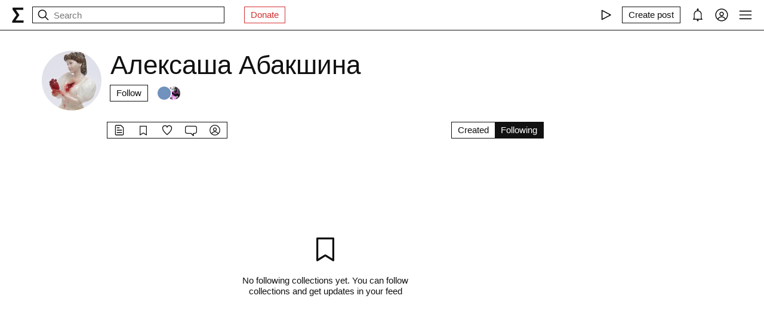

--- FILE ---
content_type: text/html; charset=utf-8
request_url: https://fastly.syg.ma/@alieksasha-abakshina/tab/following-collections
body_size: 28262
content:
<!DOCTYPE html><html lang="en" prefix="og: http://ogp.me/ns#"><head><meta charSet="utf-8"/><meta name="viewport" content="width=device-width, initial-scale=1, viewport-fit=cover"/><link rel="stylesheet" href="/_next/static/css/d43f0841c9153f21.css" data-precedence="next"/><link rel="stylesheet" href="/_next/static/css/89b320d185938f1d.css" data-precedence="next"/><link rel="stylesheet" href="/_next/static/css/aeb6cee330e31c90.css" data-precedence="next"/><link rel="preload" as="script" fetchPriority="low" href="/_next/static/chunks/webpack-d615900f84d792a3.js"/><script src="/_next/static/chunks/0fe3f1ed-b18530bc7879c610.js" async=""></script><script src="/_next/static/chunks/1661-e2df136298bd5846.js" async=""></script><script src="/_next/static/chunks/main-app-4ff7d25358843571.js" async=""></script><script src="/_next/static/chunks/f923c8e2-4296ab8922341391.js" async=""></script><script src="/_next/static/chunks/6663-83dc1476aa228d48.js" async=""></script><script src="/_next/static/chunks/9301-2fdf86d05cf01c66.js" async=""></script><script src="/_next/static/chunks/8003-3680e22568e50987.js" async=""></script><script src="/_next/static/chunks/1564-a38a0ba1ba066739.js" async=""></script><script src="/_next/static/chunks/2044-10323abc96123b2c.js" async=""></script><script src="/_next/static/chunks/3460-cb4cea20eef318c1.js" async=""></script><script src="/_next/static/chunks/app/layout-faedcbe1d3caa403.js" async=""></script><script src="/_next/static/chunks/app/users/%5Bhandle%5D/following-collections/page-dc3e4d583b2d7dec.js" async=""></script><script src="/_next/static/chunks/app/error-a24e9bd6816c6235.js" async=""></script><script src="/_next/static/chunks/8155-03559bbf840960d8.js" async=""></script><script src="/_next/static/chunks/app/users/%5Bhandle%5D/page-194ee0439b77bfee.js" async=""></script><script src="/_next/static/chunks/956-da79ca2418304ddd.js" async=""></script><script src="/_next/static/chunks/app/users/%5Bhandle%5D/layout-dd970c8176d501b1.js" async=""></script><meta name="theme-color" content="#fff"/><meta name="color-scheme" content="light"/><title>Алексаша Абакшина</title><link rel="manifest" href="/manifest.json"/><meta name="keywords" content="syg.ma"/><meta name="referrer" content="origin"/><meta name="X-UA-Compatible" content="IE=edge"/><meta name="fb:app_id" content="703838146318365"/><meta name="apple-mobile-web-app-title" content="syg.ma"/><meta name="msapplication-TileImage" content="/icons/ms-icon-144x144.png"/><link rel="alternate" type="application/rss+xml" title="syg.ma" href="https://syg.ma/rss.atom"/><meta name="apple-mobile-web-app-capable" content="yes"/><meta name="apple-mobile-web-app-title" content="syg.ma"/><meta name="apple-mobile-web-app-status-bar-style" content="default"/><meta property="og:title" content="Алексаша Абакшина"/><meta property="og:url" content="https://syg.ma/@alieksasha-abakshina"/><meta property="og:site_name" content="syg.ma"/><meta property="og:locale" content="en"/><meta property="og:image" content="https://fastly.syg.ma/imgproxy/e42nwW1naISOVwEfsSHxCOI31yhWM411Vx-MkVCgiy4/rs:fit:640:640:0/[base64]"/><meta property="og:image:width" content="640"/><meta property="og:image:height" content="640"/><meta property="og:type" content="website"/><meta name="twitter:card" content="summary_large_image"/><meta name="twitter:creator" content="@sygma"/><meta name="twitter:title" content="Алексаша Абакшина"/><meta name="twitter:image" content="https://fastly.syg.ma/imgproxy/e42nwW1naISOVwEfsSHxCOI31yhWM411Vx-MkVCgiy4/rs:fit:640:640:0/[base64]"/><meta name="twitter:image:width" content="640"/><meta name="twitter:image:height" content="640"/><link rel="icon" href="/favicon.ico"/><link rel="icon" href="/icons/android-icon-192x192.png" sizes="192x192" type="image/png"/><link rel="apple-touch-icon" href="/icons/apple-touch-icon.png"/><link rel="apple-touch-icon-precomposed" href="/icons/apple-touch-icon-precomposed.png"/><link rel="apple-touch-icon" href="/icons/apple-icon-76x76.png" sizes="76x76" type="image/png"/><link rel="apple-touch-icon" href="/icons/apple-icon-120x120.png" sizes="120x120" type="image/png"/><link rel="apple-touch-icon" href="/icons/apple-icon-152x152.png" sizes="152x152" type="image/png"/><link rel="apple-touch-icon" href="/icons/apple-icon-180x180.png" sizes="180x180" type="image/png"/><meta name="next-size-adjust"/><script src="/_next/static/chunks/polyfills-c67a75d1b6f99dc8.js" noModule=""></script></head><body><header class="styles_root__Y_tJe main-header"><div class="styles_wrapper__19wFO"><a class="styles_logo__6zrBN" aria-label="syg.ma" href="/"><svg width="20px" height="26px" viewBox="0 0 20 26" version="1.1" xmlns="http://www.w3.org/2000/svg"><g id="home-copy" stroke="none" stroke-width="1" fill="none" fill-rule="evenodd" transform="translate(-18.000000, -18.000000)"><polygon id="Σ" fill="currentColor" points="24.1542969 40.0449219 24.1542969 40.1679688 37.4257812 40.1679688 37.4257812 44 18.6171875 44 18.6171875 41.1347656 25.578125 31.2734375 18.96875 21.921875 18.96875 18.6347656 36.96875 18.6347656 36.96875 22.4667969 24.6113281 22.4667969 24.6113281 22.5898438 30.4648438 31.0097656 30.4648438 31.1328125"></polygon></g></svg></a><!--$--><!--$--><div class="styles_root__AKPPm"><svg width="24" height="24" viewBox="0 0 15 15" fill="none" xmlns="http://www.w3.org/2000/svg" class="styles_backIcon__ROqn1"><path d="M6.85355 3.14645C7.04882 3.34171 7.04882 3.65829 6.85355 3.85355L3.70711 7H12.5C12.7761 7 13 7.22386 13 7.5C13 7.77614 12.7761 8 12.5 8H3.70711L6.85355 11.1464C7.04882 11.3417 7.04882 11.6583 6.85355 11.8536C6.65829 12.0488 6.34171 12.0488 6.14645 11.8536L2.14645 7.85355C1.95118 7.65829 1.95118 7.34171 2.14645 7.14645L6.14645 3.14645C6.34171 2.95118 6.65829 2.95118 6.85355 3.14645Z" fill="currentColor" fill-rule="evenodd" clip-rule="evenodd"></path></svg><svg width="24" height="24" viewBox="0 0 15 15" fill="none" xmlns="http://www.w3.org/2000/svg"><path d="M10 6.5C10 8.433 8.433 10 6.5 10C4.567 10 3 8.433 3 6.5C3 4.567 4.567 3 6.5 3C8.433 3 10 4.567 10 6.5ZM9.30884 10.0159C8.53901 10.6318 7.56251 11 6.5 11C4.01472 11 2 8.98528 2 6.5C2 4.01472 4.01472 2 6.5 2C8.98528 2 11 4.01472 11 6.5C11 7.56251 10.6318 8.53901 10.0159 9.30884L12.8536 12.1464C13.0488 12.3417 13.0488 12.6583 12.8536 12.8536C12.6583 13.0488 12.3417 13.0488 12.1464 12.8536L9.30884 10.0159Z" fill="currentColor" fill-rule="evenodd" clip-rule="evenodd"></path></svg><input placeholder="Search" type="text" value=""/></div><!--/$--><!--/$--><a href="https://www.patreon.com/syg_ma" class="styles_root__YiphY styles_red__KLBre" target="_blank" rel="noreferrer">Donate</a></div><div class="styles_wrapper__19wFO"><div class="styles_wrapper__19wFO"><!--$--><div class="styles_root__dtsem"><div class="styles_icon__SMyxK"><svg width="24" height="24" viewBox="0 0 15 15" fill="none" xmlns="http://www.w3.org/2000/svg"><path d="M3.24182 2.32181C3.3919 2.23132 3.5784 2.22601 3.73338 2.30781L12.7334 7.05781C12.8974 7.14436 13 7.31457 13 7.5C13 7.68543 12.8974 7.85564 12.7334 7.94219L3.73338 12.6922C3.5784 12.774 3.3919 12.7687 3.24182 12.6782C3.09175 12.5877 3 12.4252 3 12.25V2.75C3 2.57476 3.09175 2.4123 3.24182 2.32181ZM4 3.57925V11.4207L11.4288 7.5L4 3.57925Z" fill="currentColor" fill-rule="evenodd" clip-rule="evenodd"></path></svg></div><audio src="https://radio.syg.ma/audio.mp3" preload="none"></audio></div><div class="styles_root__SCs22"><button type="button" class="styles_root__YiphY" aria-label="Create post" title="Create post"><span>Create post</span><svg width="22" height="22" viewBox="0 0 15 15" fill="none" xmlns="http://www.w3.org/2000/svg"><path d="M12.1464 1.14645C12.3417 0.951184 12.6583 0.951184 12.8535 1.14645L14.8535 3.14645C15.0488 3.34171 15.0488 3.65829 14.8535 3.85355L10.9109 7.79618C10.8349 7.87218 10.7471 7.93543 10.651 7.9835L6.72359 9.94721C6.53109 10.0435 6.29861 10.0057 6.14643 9.85355C5.99425 9.70137 5.95652 9.46889 6.05277 9.27639L8.01648 5.34897C8.06455 5.25283 8.1278 5.16507 8.2038 5.08907L12.1464 1.14645ZM12.5 2.20711L8.91091 5.79618L7.87266 7.87267L8.12731 8.12732L10.2038 7.08907L13.7929 3.5L12.5 2.20711ZM9.99998 2L8.99998 3H4.9C4.47171 3 4.18056 3.00039 3.95552 3.01877C3.73631 3.03668 3.62421 3.06915 3.54601 3.10899C3.35785 3.20487 3.20487 3.35785 3.10899 3.54601C3.06915 3.62421 3.03669 3.73631 3.01878 3.95552C3.00039 4.18056 3 4.47171 3 4.9V11.1C3 11.5283 3.00039 11.8194 3.01878 12.0445C3.03669 12.2637 3.06915 12.3758 3.10899 12.454C3.20487 12.6422 3.35785 12.7951 3.54601 12.891C3.62421 12.9309 3.73631 12.9633 3.95552 12.9812C4.18056 12.9996 4.47171 13 4.9 13H11.1C11.5283 13 11.8194 12.9996 12.0445 12.9812C12.2637 12.9633 12.3758 12.9309 12.454 12.891C12.6422 12.7951 12.7951 12.6422 12.891 12.454C12.9309 12.3758 12.9633 12.2637 12.9812 12.0445C12.9996 11.8194 13 11.5283 13 11.1V6.99998L14 5.99998V11.1V11.1207C14 11.5231 14 11.8553 13.9779 12.1259C13.9549 12.407 13.9057 12.6653 13.782 12.908C13.5903 13.2843 13.2843 13.5903 12.908 13.782C12.6653 13.9057 12.407 13.9549 12.1259 13.9779C11.8553 14 11.5231 14 11.1207 14H11.1H4.9H4.87934C4.47686 14 4.14468 14 3.87409 13.9779C3.59304 13.9549 3.33469 13.9057 3.09202 13.782C2.7157 13.5903 2.40973 13.2843 2.21799 12.908C2.09434 12.6653 2.04506 12.407 2.0221 12.1259C1.99999 11.8553 1.99999 11.5231 2 11.1207V11.1206V11.1V4.9V4.87935V4.87932V4.87931C1.99999 4.47685 1.99999 4.14468 2.0221 3.87409C2.04506 3.59304 2.09434 3.33469 2.21799 3.09202C2.40973 2.71569 2.7157 2.40973 3.09202 2.21799C3.33469 2.09434 3.59304 2.04506 3.87409 2.0221C4.14468 1.99999 4.47685 1.99999 4.87932 2H4.87935H4.9H9.99998Z" fill="currentColor" fill-rule="evenodd" clip-rule="evenodd"></path></svg></button></div><div class="styles_icon__P0ULc"><svg width="22" height="22" viewBox="0 0 15 15" fill="none" xmlns="http://www.w3.org/2000/svg"><path d="M8.60124 1.25086C8.60124 1.75459 8.26278 2.17927 7.80087 2.30989C10.1459 2.4647 12 4.41582 12 6.79999V10.25C12 11.0563 12.0329 11.7074 12.7236 12.0528C12.931 12.1565 13.0399 12.3892 12.9866 12.6149C12.9333 12.8406 12.7319 13 12.5 13H8.16144C8.36904 13.1832 8.49997 13.4513 8.49997 13.75C8.49997 14.3023 8.05226 14.75 7.49997 14.75C6.94769 14.75 6.49997 14.3023 6.49997 13.75C6.49997 13.4513 6.63091 13.1832 6.83851 13H2.49999C2.2681 13 2.06664 12.8406 2.01336 12.6149C1.96009 12.3892 2.06897 12.1565 2.27638 12.0528C2.96708 11.7074 2.99999 11.0563 2.99999 10.25V6.79999C2.99999 4.41537 4.85481 2.46396 7.20042 2.3098C6.73867 2.17908 6.40036 1.75448 6.40036 1.25086C6.40036 0.643104 6.89304 0.150421 7.5008 0.150421C8.10855 0.150421 8.60124 0.643104 8.60124 1.25086ZM7.49999 3.29999C5.56699 3.29999 3.99999 4.86699 3.99999 6.79999V10.25L4.00002 10.3009C4.0005 10.7463 4.00121 11.4084 3.69929 12H11.3007C10.9988 11.4084 10.9995 10.7463 11 10.3009L11 10.25V6.79999C11 4.86699 9.43299 3.29999 7.49999 3.29999Z" fill="currentColor" fill-rule="evenodd" clip-rule="evenodd"></path></svg></div><div class="styles_icon__7JjMH"><svg width="24" height="24" viewBox="0 0 15 15" fill="none" xmlns="http://www.w3.org/2000/svg"><path d="M0.877014 7.49988C0.877014 3.84219 3.84216 0.877045 7.49985 0.877045C11.1575 0.877045 14.1227 3.84219 14.1227 7.49988C14.1227 11.1575 11.1575 14.1227 7.49985 14.1227C3.84216 14.1227 0.877014 11.1575 0.877014 7.49988ZM7.49985 1.82704C4.36683 1.82704 1.82701 4.36686 1.82701 7.49988C1.82701 8.97196 2.38774 10.3131 3.30727 11.3213C4.19074 9.94119 5.73818 9.02499 7.50023 9.02499C9.26206 9.02499 10.8093 9.94097 11.6929 11.3208C12.6121 10.3127 13.1727 8.97172 13.1727 7.49988C13.1727 4.36686 10.6328 1.82704 7.49985 1.82704ZM10.9818 11.9787C10.2839 10.7795 8.9857 9.97499 7.50023 9.97499C6.01458 9.97499 4.71624 10.7797 4.01845 11.9791C4.97952 12.7272 6.18765 13.1727 7.49985 13.1727C8.81227 13.1727 10.0206 12.727 10.9818 11.9787ZM5.14999 6.50487C5.14999 5.207 6.20212 4.15487 7.49999 4.15487C8.79786 4.15487 9.84999 5.207 9.84999 6.50487C9.84999 7.80274 8.79786 8.85487 7.49999 8.85487C6.20212 8.85487 5.14999 7.80274 5.14999 6.50487ZM7.49999 5.10487C6.72679 5.10487 6.09999 5.73167 6.09999 6.50487C6.09999 7.27807 6.72679 7.90487 7.49999 7.90487C8.27319 7.90487 8.89999 7.27807 8.89999 6.50487C8.89999 5.73167 8.27319 5.10487 7.49999 5.10487Z" fill="currentColor" fill-rule="evenodd" clip-rule="evenodd"></path></svg></div><div class="styles_icon__zKr7S"><svg width="24" height="24" viewBox="0 0 15 15" fill="none" xmlns="http://www.w3.org/2000/svg"><path d="M1.5 3C1.22386 3 1 3.22386 1 3.5C1 3.77614 1.22386 4 1.5 4H13.5C13.7761 4 14 3.77614 14 3.5C14 3.22386 13.7761 3 13.5 3H1.5ZM1 7.5C1 7.22386 1.22386 7 1.5 7H13.5C13.7761 7 14 7.22386 14 7.5C14 7.77614 13.7761 8 13.5 8H1.5C1.22386 8 1 7.77614 1 7.5ZM1 11.5C1 11.2239 1.22386 11 1.5 11H13.5C13.7761 11 14 11.2239 14 11.5C14 11.7761 13.7761 12 13.5 12H1.5C1.22386 12 1 11.7761 1 11.5Z" fill="currentColor" fill-rule="evenodd" clip-rule="evenodd"></path></svg></div><!--/$--></div></div></header><div class="styles_bodyWrapper__Laauz"><main class="styles_root__EMPuy" id="main"><header class="styles_root__nrYr4"><div class="styles_userpic__xnF7E"><img alt="Алексаша Абакшина" loading="lazy" width="100" height="100" decoding="async" data-nimg="1" class="styles_root__GYZPS" style="color:transparent" src="https://fastly.syg.ma/imgproxy/e42nwW1naISOVwEfsSHxCOI31yhWM411Vx-MkVCgiy4/rs:fit:640:640:0/[base64]"/></div><div class="styles_wrapper__OpqP4"><h1>Алексаша Абакшина</h1><!--$--><!--/$--><!--$--><div class="styles_root__ypo6L"><button type="button" class="styles_root__YiphY">Follow</button><a class="styles_followers__c1_sw" title="Followers" aria-label="Followers" href="/@alieksasha-abakshina/tab/followers"><div class="styles_image__7_8f_"><img alt="" loading="lazy" width="22" height="22" decoding="async" data-nimg="1" class="styles_root__GYZPS" style="color:transparent" src="https://fastly.syg.ma/imgproxy/YHbsZnctI_zaG63KtUUaUyha03-pslMnVdUKFupipTg/rs:fit:100:100:0/[base64]"/></div><div class="styles_image__7_8f_"><img alt="" loading="lazy" width="22" height="22" decoding="async" data-nimg="1" class="styles_root__GYZPS" style="color:transparent" src="https://fastly.syg.ma/imgproxy/p7O8mWpwZ14oNI2WoJwFuEfoLC-SuYNfoR7tvCvPw5I/rs:fit:100:100:0/[base64]"/></div></a></div><!--/$--></div><div class="styles_root__sS3vz"><a class="styles_root__bHVgS" href="/@alieksasha-abakshina"><svg width="20" height="20" viewBox="0 0 15 15" fill="none" xmlns="http://www.w3.org/2000/svg"><path d="M3 2.5C3 2.22386 3.22386 2 3.5 2H9.08579C9.21839 2 9.34557 2.05268 9.43934 2.14645L11.8536 4.56066C11.9473 4.65443 12 4.78161 12 4.91421V12.5C12 12.7761 11.7761 13 11.5 13H3.5C3.22386 13 3 12.7761 3 12.5V2.5ZM3.5 1C2.67157 1 2 1.67157 2 2.5V12.5C2 13.3284 2.67157 14 3.5 14H11.5C12.3284 14 13 13.3284 13 12.5V4.91421C13 4.51639 12.842 4.13486 12.5607 3.85355L10.1464 1.43934C9.86514 1.15804 9.48361 1 9.08579 1H3.5ZM4.5 4C4.22386 4 4 4.22386 4 4.5C4 4.77614 4.22386 5 4.5 5H7.5C7.77614 5 8 4.77614 8 4.5C8 4.22386 7.77614 4 7.5 4H4.5ZM4.5 7C4.22386 7 4 7.22386 4 7.5C4 7.77614 4.22386 8 4.5 8H10.5C10.7761 8 11 7.77614 11 7.5C11 7.22386 10.7761 7 10.5 7H4.5ZM4.5 10C4.22386 10 4 10.2239 4 10.5C4 10.7761 4.22386 11 4.5 11H10.5C10.7761 11 11 10.7761 11 10.5C11 10.2239 10.7761 10 10.5 10H4.5Z" fill="currentColor" fill-rule="evenodd" clip-rule="evenodd"></path></svg></a><a class="styles_root__bHVgS" href="/@alieksasha-abakshina/tab/collections"><svg width="20" height="20" viewBox="0 0 15 15" fill="none" xmlns="http://www.w3.org/2000/svg"><path d="M3 2.5C3 2.22386 3.22386 2 3.5 2H11.5C11.7761 2 12 2.22386 12 2.5V13.5C12 13.6818 11.9014 13.8492 11.7424 13.9373C11.5834 14.0254 11.3891 14.0203 11.235 13.924L7.5 11.5896L3.765 13.924C3.61087 14.0203 3.41659 14.0254 3.25762 13.9373C3.09864 13.8492 3 13.6818 3 13.5V2.5ZM4 3V12.5979L6.97 10.7416C7.29427 10.539 7.70573 10.539 8.03 10.7416L11 12.5979V3H4Z" fill="currentColor" fill-rule="evenodd" clip-rule="evenodd"></path></svg></a><a class="styles_root__bHVgS" href="/@alieksasha-abakshina/tab/favorites"><svg width="20" height="20" viewBox="0 0 15 15" fill="none" xmlns="http://www.w3.org/2000/svg"><path d="M4.89346 2.35248C3.49195 2.35248 2.35248 3.49359 2.35248 4.90532C2.35248 6.38164 3.20954 7.9168 4.37255 9.33522C5.39396 10.581 6.59464 11.6702 7.50002 12.4778C8.4054 11.6702 9.60608 10.581 10.6275 9.33522C11.7905 7.9168 12.6476 6.38164 12.6476 4.90532C12.6476 3.49359 11.5081 2.35248 10.1066 2.35248C9.27059 2.35248 8.81894 2.64323 8.5397 2.95843C8.27877 3.25295 8.14623 3.58566 8.02501 3.88993C8.00391 3.9429 7.98315 3.99501 7.96211 4.04591C7.88482 4.23294 7.7024 4.35494 7.50002 4.35494C7.29765 4.35494 7.11523 4.23295 7.03793 4.04592C7.01689 3.99501 6.99612 3.94289 6.97502 3.8899C6.8538 3.58564 6.72126 3.25294 6.46034 2.95843C6.18109 2.64323 5.72945 2.35248 4.89346 2.35248ZM1.35248 4.90532C1.35248 2.94498 2.936 1.35248 4.89346 1.35248C6.0084 1.35248 6.73504 1.76049 7.20884 2.2953C7.32062 2.42147 7.41686 2.55382 7.50002 2.68545C7.58318 2.55382 7.67941 2.42147 7.79119 2.2953C8.265 1.76049 8.99164 1.35248 10.1066 1.35248C12.064 1.35248 13.6476 2.94498 13.6476 4.90532C13.6476 6.74041 12.6013 8.50508 11.4008 9.96927C10.2636 11.3562 8.92194 12.5508 8.00601 13.3664C7.94645 13.4194 7.88869 13.4709 7.83291 13.5206C7.64324 13.6899 7.3568 13.6899 7.16713 13.5206C7.11135 13.4709 7.05359 13.4194 6.99403 13.3664C6.0781 12.5508 4.73641 11.3562 3.59926 9.96927C2.39872 8.50508 1.35248 6.74041 1.35248 4.90532Z" fill="currentColor" fill-rule="evenodd" clip-rule="evenodd"></path></svg></a><a class="styles_root__bHVgS" href="/@alieksasha-abakshina/tab/comments"><svg width="20" height="20" viewBox="0 0 15 15" fill="none" xmlns="http://www.w3.org/2000/svg"><path d="M12.5 3L2.5 3.00002C1.67157 3.00002 1 3.6716 1 4.50002V9.50003C1 10.3285 1.67157 11 2.5 11H7.50003C7.63264 11 7.75982 11.0527 7.85358 11.1465L10 13.2929V11.5C10 11.2239 10.2239 11 10.5 11H12.5C13.3284 11 14 10.3285 14 9.50003V4.5C14 3.67157 13.3284 3 12.5 3ZM2.49999 2.00002L12.5 2C13.8807 2 15 3.11929 15 4.5V9.50003C15 10.8807 13.8807 12 12.5 12H11V14.5C11 14.7022 10.8782 14.8845 10.6913 14.9619C10.5045 15.0393 10.2894 14.9965 10.1464 14.8536L7.29292 12H2.5C1.11929 12 0 10.8807 0 9.50003V4.50002C0 3.11931 1.11928 2.00003 2.49999 2.00002Z" fill="currentColor" fill-rule="evenodd" clip-rule="evenodd"></path></svg></a><a class="styles_root__bHVgS" href="/@alieksasha-abakshina/tab/followers"><svg width="20" height="20" viewBox="0 0 15 15" fill="none" xmlns="http://www.w3.org/2000/svg"><path d="M0.877014 7.49988C0.877014 3.84219 3.84216 0.877045 7.49985 0.877045C11.1575 0.877045 14.1227 3.84219 14.1227 7.49988C14.1227 11.1575 11.1575 14.1227 7.49985 14.1227C3.84216 14.1227 0.877014 11.1575 0.877014 7.49988ZM7.49985 1.82704C4.36683 1.82704 1.82701 4.36686 1.82701 7.49988C1.82701 8.97196 2.38774 10.3131 3.30727 11.3213C4.19074 9.94119 5.73818 9.02499 7.50023 9.02499C9.26206 9.02499 10.8093 9.94097 11.6929 11.3208C12.6121 10.3127 13.1727 8.97172 13.1727 7.49988C13.1727 4.36686 10.6328 1.82704 7.49985 1.82704ZM10.9818 11.9787C10.2839 10.7795 8.9857 9.97499 7.50023 9.97499C6.01458 9.97499 4.71624 10.7797 4.01845 11.9791C4.97952 12.7272 6.18765 13.1727 7.49985 13.1727C8.81227 13.1727 10.0206 12.727 10.9818 11.9787ZM5.14999 6.50487C5.14999 5.207 6.20212 4.15487 7.49999 4.15487C8.79786 4.15487 9.84999 5.207 9.84999 6.50487C9.84999 7.80274 8.79786 8.85487 7.49999 8.85487C6.20212 8.85487 5.14999 7.80274 5.14999 6.50487ZM7.49999 5.10487C6.72679 5.10487 6.09999 5.73167 6.09999 6.50487C6.09999 7.27807 6.72679 7.90487 7.49999 7.90487C8.27319 7.90487 8.89999 7.27807 8.89999 6.50487C8.89999 5.73167 8.27319 5.10487 7.49999 5.10487Z" fill="currentColor" fill-rule="evenodd" clip-rule="evenodd"></path></svg></a></div><!--$--><div class="styles_root__sS3vz"><a class="styles_root__bHVgS" href="/@alieksasha-abakshina/tab/collections">Created</a><a class="styles_root__bHVgS styles_active__UDtFn" href="/@alieksasha-abakshina/tab/following-collections">Following</a></div><!--/$--></header><!--$--><div class="styles_root__fmNxP"><div class="styles_placeholder__diz84"><svg width="50" height="50" viewBox="0 0 15 15" fill="none" xmlns="http://www.w3.org/2000/svg"><path d="M3 2.5C3 2.22386 3.22386 2 3.5 2H11.5C11.7761 2 12 2.22386 12 2.5V13.5C12 13.6818 11.9014 13.8492 11.7424 13.9373C11.5834 14.0254 11.3891 14.0203 11.235 13.924L7.5 11.5896L3.765 13.924C3.61087 14.0203 3.41659 14.0254 3.25762 13.9373C3.09864 13.8492 3 13.6818 3 13.5V2.5ZM4 3V12.5979L6.97 10.7416C7.29427 10.539 7.70573 10.539 8.03 10.7416L11 12.5979V3H4Z" fill="currentColor" fill-rule="evenodd" clip-rule="evenodd"></path></svg><span>No following collections yet. You can follow collections and get updates in your feed</span></div></div><!--/$--></main><!--$--><!--$--><!--/$--><!--/$--></div><script src="/_next/static/chunks/webpack-d615900f84d792a3.js" async=""></script><script>(self.__next_f=self.__next_f||[]).push([0]);self.__next_f.push([2,null])</script><script>self.__next_f.push([1,"1:HL[\"/_next/static/css/d43f0841c9153f21.css\",\"style\"]\n0:\"$L2\"\n"])</script><script>self.__next_f.push([1,"3:HL[\"/_next/static/css/89b320d185938f1d.css\",\"style\"]\n4:HL[\"/_next/static/css/aeb6cee330e31c90.css\",\"style\"]\n"])</script><script>self.__next_f.push([1,"5:I[72872,[],\"\"]\n8:I[34434,[],\"\"]\na:I[69252,[],\"\"]\ne:I[41720,[],\"\"]\n9:[\"handle\",\"alieksasha-abakshina\",\"d\"]\nf:[]\n"])</script><script>self.__next_f.push([1,"2:[[[\"$\",\"link\",\"0\",{\"rel\":\"stylesheet\",\"href\":\"/_next/static/css/d43f0841c9153f21.css\",\"precedence\":\"next\",\"crossOrigin\":\"$undefined\"}]],[\"$\",\"$L5\",null,{\"buildId\":\"H9IPOk-ztj7_BOq8RkeUE\",\"assetPrefix\":\"\",\"initialCanonicalUrl\":\"/@alieksasha-abakshina/tab/following-collections\",\"initialTree\":[\"\",{\"children\":[\"users\",{\"children\":[[\"handle\",\"alieksasha-abakshina\",\"d\"],{\"children\":[\"following-collections\",{\"children\":[\"__PAGE__\",{}]}]}]}]},\"$undefined\",\"$undefined\",true],\"initialSeedData\":[\"\",{\"children\":[\"users\",{\"children\":[[\"handle\",\"alieksasha-abakshina\",\"d\"],{\"children\":[\"following-collections\",{\"children\":[\"__PAGE__\",{},[\"$L6\",\"$L7\",null]]},[\"$\",\"$L8\",null,{\"parallelRouterKey\":\"children\",\"segmentPath\":[\"children\",\"users\",\"children\",\"$9\",\"children\",\"following-collections\",\"children\"],\"loading\":\"$undefined\",\"loadingStyles\":\"$undefined\",\"loadingScripts\":\"$undefined\",\"hasLoading\":false,\"error\":\"$undefined\",\"errorStyles\":\"$undefined\",\"errorScripts\":\"$undefined\",\"template\":[\"$\",\"$La\",null,{}],\"templateStyles\":\"$undefined\",\"templateScripts\":\"$undefined\",\"notFound\":\"$undefined\",\"notFoundStyles\":\"$undefined\",\"styles\":[[\"$\",\"link\",\"0\",{\"rel\":\"stylesheet\",\"href\":\"/_next/static/css/aeb6cee330e31c90.css\",\"precedence\":\"next\",\"crossOrigin\":\"$undefined\"}]]}]]},[null,\"$Lb\",null]]},[\"$\",\"$L8\",null,{\"parallelRouterKey\":\"children\",\"segmentPath\":[\"children\",\"users\",\"children\"],\"loading\":\"$undefined\",\"loadingStyles\":\"$undefined\",\"loadingScripts\":\"$undefined\",\"hasLoading\":false,\"error\":\"$undefined\",\"errorStyles\":\"$undefined\",\"errorScripts\":\"$undefined\",\"template\":[\"$\",\"$La\",null,{}],\"templateStyles\":\"$undefined\",\"templateScripts\":\"$undefined\",\"notFound\":\"$undefined\",\"notFoundStyles\":\"$undefined\",\"styles\":[[\"$\",\"link\",\"0\",{\"rel\":\"stylesheet\",\"href\":\"/_next/static/css/89b320d185938f1d.css\",\"precedence\":\"next\",\"crossOrigin\":\"$undefined\"}]]}]]},[null,\"$Lc\",null]],\"initialHead\":[false,\"$Ld\"],\"globalErrorComponent\":\"$e\",\"missingSlots\":\"$Wf\"}]]\n"])</script><script>self.__next_f.push([1,"10:\"$Sreact.suspense\"\n12:I[8086,[\"6545\",\"static/chunks/f923c8e2-4296ab8922341391.js\",\"6663\",\"static/chunks/6663-83dc1476aa228d48.js\",\"9301\",\"static/chunks/9301-2fdf86d05cf01c66.js\",\"8003\",\"static/chunks/8003-3680e22568e50987.js\",\"1564\",\"static/chunks/1564-a38a0ba1ba066739.js\",\"2044\",\"static/chunks/2044-10323abc96123b2c.js\",\"3460\",\"static/chunks/3460-cb4cea20eef318c1.js\",\"3185\",\"static/chunks/app/layout-faedcbe1d3caa403.js\"],\"Providers\"]\n13:I[76663,[\"6663\",\"static/chunks/6663-83dc1476aa228d48.js\",\"8471\",\"sta"])</script><script>self.__next_f.push([1,"tic/chunks/app/users/%5Bhandle%5D/following-collections/page-dc3e4d583b2d7dec.js\"],\"\"]\n14:I[18177,[\"6545\",\"static/chunks/f923c8e2-4296ab8922341391.js\",\"6663\",\"static/chunks/6663-83dc1476aa228d48.js\",\"9301\",\"static/chunks/9301-2fdf86d05cf01c66.js\",\"8003\",\"static/chunks/8003-3680e22568e50987.js\",\"1564\",\"static/chunks/1564-a38a0ba1ba066739.js\",\"2044\",\"static/chunks/2044-10323abc96123b2c.js\",\"3460\",\"static/chunks/3460-cb4cea20eef318c1.js\",\"3185\",\"static/chunks/app/layout-faedcbe1d3caa403.js\"],\"SearchInput\"]\n16:"])</script><script>self.__next_f.push([1,"I[42943,[\"6545\",\"static/chunks/f923c8e2-4296ab8922341391.js\",\"6663\",\"static/chunks/6663-83dc1476aa228d48.js\",\"9301\",\"static/chunks/9301-2fdf86d05cf01c66.js\",\"8003\",\"static/chunks/8003-3680e22568e50987.js\",\"1564\",\"static/chunks/1564-a38a0ba1ba066739.js\",\"2044\",\"static/chunks/2044-10323abc96123b2c.js\",\"3460\",\"static/chunks/3460-cb4cea20eef318c1.js\",\"3185\",\"static/chunks/app/layout-faedcbe1d3caa403.js\"],\"UserMenuFallback\"]\n17:I[57875,[\"6545\",\"static/chunks/f923c8e2-4296ab8922341391.js\",\"6663\",\"static/chunks/66"])</script><script>self.__next_f.push([1,"63-83dc1476aa228d48.js\",\"9301\",\"static/chunks/9301-2fdf86d05cf01c66.js\",\"8003\",\"static/chunks/8003-3680e22568e50987.js\",\"1564\",\"static/chunks/1564-a38a0ba1ba066739.js\",\"2044\",\"static/chunks/2044-10323abc96123b2c.js\",\"3460\",\"static/chunks/3460-cb4cea20eef318c1.js\",\"3185\",\"static/chunks/app/layout-faedcbe1d3caa403.js\"],\"Radio\"]\n19:I[88240,[\"6545\",\"static/chunks/f923c8e2-4296ab8922341391.js\",\"6663\",\"static/chunks/6663-83dc1476aa228d48.js\",\"9301\",\"static/chunks/9301-2fdf86d05cf01c66.js\",\"8003\",\"static/chunks/80"])</script><script>self.__next_f.push([1,"03-3680e22568e50987.js\",\"1564\",\"static/chunks/1564-a38a0ba1ba066739.js\",\"2044\",\"static/chunks/2044-10323abc96123b2c.js\",\"3460\",\"static/chunks/3460-cb4cea20eef318c1.js\",\"3185\",\"static/chunks/app/layout-faedcbe1d3caa403.js\"],\"MainMenu\"]\n1a:I[92226,[\"6545\",\"static/chunks/f923c8e2-4296ab8922341391.js\",\"6663\",\"static/chunks/6663-83dc1476aa228d48.js\",\"9301\",\"static/chunks/9301-2fdf86d05cf01c66.js\",\"8003\",\"static/chunks/8003-3680e22568e50987.js\",\"1564\",\"static/chunks/1564-a38a0ba1ba066739.js\",\"2044\",\"static/chunks"])</script><script>self.__next_f.push([1,"/2044-10323abc96123b2c.js\",\"3460\",\"static/chunks/3460-cb4cea20eef318c1.js\",\"3185\",\"static/chunks/app/layout-faedcbe1d3caa403.js\"],\"MainMenuContentAdmin\"]\n1d:I[79432,[\"6663\",\"static/chunks/6663-83dc1476aa228d48.js\",\"7601\",\"static/chunks/app/error-a24e9bd6816c6235.js\"],\"\"]\n1e:I[55494,[\"6545\",\"static/chunks/f923c8e2-4296ab8922341391.js\",\"6663\",\"static/chunks/6663-83dc1476aa228d48.js\",\"9301\",\"static/chunks/9301-2fdf86d05cf01c66.js\",\"8003\",\"static/chunks/8003-3680e22568e50987.js\",\"1564\",\"static/chunks/1564-a38a0"])</script><script>self.__next_f.push([1,"ba1ba066739.js\",\"2044\",\"static/chunks/2044-10323abc96123b2c.js\",\"3460\",\"static/chunks/3460-cb4cea20eef318c1.js\",\"3185\",\"static/chunks/app/layout-faedcbe1d3caa403.js\"],\"AuthPopup\"]\n1f:I[51303,[\"6545\",\"static/chunks/f923c8e2-4296ab8922341391.js\",\"6663\",\"static/chunks/6663-83dc1476aa228d48.js\",\"9301\",\"static/chunks/9301-2fdf86d05cf01c66.js\",\"8003\",\"static/chunks/8003-3680e22568e50987.js\",\"1564\",\"static/chunks/1564-a38a0ba1ba066739.js\",\"2044\",\"static/chunks/2044-10323abc96123b2c.js\",\"3460\",\"static/chunks/3460-c"])</script><script>self.__next_f.push([1,"b4cea20eef318c1.js\",\"3185\",\"static/chunks/app/layout-faedcbe1d3caa403.js\"],\"\"]\n"])</script><script>self.__next_f.push([1,"7:[\"$\",\"$10\",null,{\"fallback\":[\"$\",\"div\",null,{\"className\":\"styles_fallback__qyJv5\",\"children\":[[\"$\",\"span\",null,{\"className\":\"styles_root__WJOnV\",\"style\":{\"width\":\"-\",\"height\":\"-\",\"paddingBottom\":\"0\"}}],[\"$\",\"span\",null,{\"className\":\"styles_root__WJOnV\",\"style\":{\"width\":\"-\",\"height\":\"-\",\"paddingBottom\":\"0\"}}],[\"$\",\"span\",null,{\"className\":\"styles_root__WJOnV\",\"style\":{\"width\":\"-\",\"height\":\"-\",\"paddingBottom\":\"0\"}}],[\"$\",\"span\",null,{\"className\":\"styles_root__WJOnV\",\"style\":{\"width\":\"-\",\"height\":\"-\",\"paddingBottom\":\"0\"}}],[\"$\",\"span\",null,{\"className\":\"styles_root__WJOnV\",\"style\":{\"width\":\"-\",\"height\":\"-\",\"paddingBottom\":\"0\"}}],[\"$\",\"span\",null,{\"className\":\"styles_root__WJOnV\",\"style\":{\"width\":\"-\",\"height\":\"-\",\"paddingBottom\":\"0\"}}],[\"$\",\"span\",null,{\"className\":\"styles_root__WJOnV\",\"style\":{\"width\":\"-\",\"height\":\"-\",\"paddingBottom\":\"0\"}}],[\"$\",\"span\",null,{\"className\":\"styles_root__WJOnV\",\"style\":{\"width\":\"-\",\"height\":\"-\",\"paddingBottom\":\"0\"}}],[\"$\",\"span\",null,{\"className\":\"styles_root__WJOnV\",\"style\":{\"width\":\"-\",\"height\":\"-\",\"paddingBottom\":\"0\"}}],[\"$\",\"span\",null,{\"className\":\"styles_root__WJOnV\",\"style\":{\"width\":\"-\",\"height\":\"-\",\"paddingBottom\":\"0\"}}],[\"$\",\"span\",null,{\"className\":\"styles_root__WJOnV\",\"style\":{\"width\":\"-\",\"height\":\"-\",\"paddingBottom\":\"0\"}}],[\"$\",\"span\",null,{\"className\":\"styles_root__WJOnV\",\"style\":{\"width\":\"-\",\"height\":\"-\",\"paddingBottom\":\"0\"}}],[\"$\",\"span\",null,{\"className\":\"styles_root__WJOnV\",\"style\":{\"width\":\"-\",\"height\":\"-\",\"paddingBottom\":\"0\"}}],[\"$\",\"span\",null,{\"className\":\"styles_root__WJOnV\",\"style\":{\"width\":\"-\",\"height\":\"-\",\"paddingBottom\":\"0\"}}],[\"$\",\"span\",null,{\"className\":\"styles_root__WJOnV\",\"style\":{\"width\":\"-\",\"height\":\"-\",\"paddingBottom\":\"0\"}}],[\"$\",\"span\",null,{\"className\":\"styles_root__WJOnV\",\"style\":{\"width\":\"-\",\"height\":\"-\",\"paddingBottom\":\"0\"}}],[\"$\",\"span\",null,{\"className\":\"styles_root__WJOnV\",\"style\":{\"width\":\"-\",\"height\":\"-\",\"paddingBottom\":\"0\"}}],[\"$\",\"span\",null,{\"className\":\"styles_root__WJOnV\",\"style\":{\"width\":\"-\",\"height\":\"-\",\"paddingBottom\":\"0\"}}]]}],\"children\":\"$L11\"}]\n"])</script><script>self.__next_f.push([1,"15:T798,"])</script><script>self.__next_f.push([1,"M12.1464 1.14645C12.3417 0.951184 12.6583 0.951184 12.8535 1.14645L14.8535 3.14645C15.0488 3.34171 15.0488 3.65829 14.8535 3.85355L10.9109 7.79618C10.8349 7.87218 10.7471 7.93543 10.651 7.9835L6.72359 9.94721C6.53109 10.0435 6.29861 10.0057 6.14643 9.85355C5.99425 9.70137 5.95652 9.46889 6.05277 9.27639L8.01648 5.34897C8.06455 5.25283 8.1278 5.16507 8.2038 5.08907L12.1464 1.14645ZM12.5 2.20711L8.91091 5.79618L7.87266 7.87267L8.12731 8.12732L10.2038 7.08907L13.7929 3.5L12.5 2.20711ZM9.99998 2L8.99998 3H4.9C4.47171 3 4.18056 3.00039 3.95552 3.01877C3.73631 3.03668 3.62421 3.06915 3.54601 3.10899C3.35785 3.20487 3.20487 3.35785 3.10899 3.54601C3.06915 3.62421 3.03669 3.73631 3.01878 3.95552C3.00039 4.18056 3 4.47171 3 4.9V11.1C3 11.5283 3.00039 11.8194 3.01878 12.0445C3.03669 12.2637 3.06915 12.3758 3.10899 12.454C3.20487 12.6422 3.35785 12.7951 3.54601 12.891C3.62421 12.9309 3.73631 12.9633 3.95552 12.9812C4.18056 12.9996 4.47171 13 4.9 13H11.1C11.5283 13 11.8194 12.9996 12.0445 12.9812C12.2637 12.9633 12.3758 12.9309 12.454 12.891C12.6422 12.7951 12.7951 12.6422 12.891 12.454C12.9309 12.3758 12.9633 12.2637 12.9812 12.0445C12.9996 11.8194 13 11.5283 13 11.1V6.99998L14 5.99998V11.1V11.1207C14 11.5231 14 11.8553 13.9779 12.1259C13.9549 12.407 13.9057 12.6653 13.782 12.908C13.5903 13.2843 13.2843 13.5903 12.908 13.782C12.6653 13.9057 12.407 13.9549 12.1259 13.9779C11.8553 14 11.5231 14 11.1207 14H11.1H4.9H4.87934C4.47686 14 4.14468 14 3.87409 13.9779C3.59304 13.9549 3.33469 13.9057 3.09202 13.782C2.7157 13.5903 2.40973 13.2843 2.21799 12.908C2.09434 12.6653 2.04506 12.407 2.0221 12.1259C1.99999 11.8553 1.99999 11.5231 2 11.1207V11.1206V11.1V4.9V4.87935V4.87932V4.87931C1.99999 4.47685 1.99999 4.14468 2.0221 3.87409C2.04506 3.59304 2.09434 3.33469 2.21799 3.09202C2.40973 2.71569 2.7157 2.40973 3.09202 2.21799C3.33469 2.09434 3.59304 2.04506 3.87409 2.0221C4.14468 1.99999 4.47685 1.99999 4.87932 2H4.87935H4.9H9.99998Z"])</script><script>self.__next_f.push([1,"1b:T4c1,"])</script><script>self.__next_f.push([1,"M28.9700376,63.3244248 C47.6273373,55.1957357 60.0684594,49.8368063 66.2934036,47.2476366 C84.0668845,39.855031 87.7600616,38.5708563 90.1672227,38.528 C90.6966555,38.5191258 91.8804274,38.6503351 92.6472251,39.2725385 C93.294694,39.7979149 93.4728387,40.5076237 93.5580865,41.0057381 C93.6433345,41.5038525 93.7494885,42.63857 93.6651041,43.5252052 C92.7019529,53.6451182 88.5344133,78.2034783 86.4142057,89.5379542 C85.5170662,94.3339958 83.750571,95.9420841 82.0403991,96.0994568 C78.3237996,96.4414641 75.5015827,93.6432685 71.9018743,91.2836143 C66.2690414,87.5912212 63.0868492,85.2926952 57.6192095,81.6896017 C51.3004058,77.5256038 55.3966232,75.2369981 58.9976911,71.4967761 C59.9401076,70.5179421 76.3155302,55.6232293 76.6324771,54.2720454 C76.6721165,54.1030573 76.7089039,53.4731496 76.3346867,53.1405352 C75.9604695,52.8079208 75.4081573,52.921662 75.0095933,53.0121213 C74.444641,53.1403447 65.4461175,59.0880351 48.0140228,70.8551922 C45.4598218,72.6091037 43.1463059,73.4636682 41.0734751,73.4188859 C38.7883453,73.3695169 34.3926725,72.1268388 31.1249416,71.0646282 C27.1169366,69.7617838 23.931454,69.0729605 24.208838,66.8603276 C24.3533167,65.7078514 25.9403832,64.5292172 28.9700376,63.3244248 Z"])</script><script>self.__next_f.push([1,"1c:T47c,"])</script><script>self.__next_f.push([1,"M14.829 6.302c-.738-.034-.96-.04-2.829-.04s-2.09.007-2.828.04c-1.899.087-2.783.986-2.87 2.87-.033.738-.041.959-.041 2.828s.008 2.09.041 2.829c.087 1.879.967 2.783 2.87 2.87.737.033.959.041 2.828.041 1.87 0 2.091-.007 2.829-.041 1.899-.086 2.782-.988 2.87-2.87.033-.738.04-.96.04-2.829s-.007-2.09-.04-2.828c-.088-1.883-.973-2.783-2.87-2.87zm-2.829 9.293c-1.985 0-3.595-1.609-3.595-3.595 0-1.985 1.61-3.594 3.595-3.594s3.595 1.609 3.595 3.594c0 1.985-1.61 3.595-3.595 3.595zm3.737-6.491c-.464 0-.84-.376-.84-.84 0-.464.376-.84.84-.84.464 0 .84.376.84.84 0 .463-.376.84-.84.84zm-1.404 2.896c0 1.289-1.045 2.333-2.333 2.333s-2.333-1.044-2.333-2.333c0-1.289 1.045-2.333 2.333-2.333s2.333 1.044 2.333 2.333zm-2.333-12c-6.627 0-12 5.373-12 12s5.373 12 12 12 12-5.373 12-12-5.373-12-12-12zm6.958 14.886c-.115 2.545-1.532 3.955-4.071 4.072-.747.034-.986.042-2.887.042s-2.139-.008-2.886-.042c-2.544-.117-3.955-1.529-4.072-4.072-.034-.746-.042-.985-.042-2.886 0-1.901.008-2.139.042-2.886.117-2.544 1.529-3.955 4.072-4.071.747-.035.985-.043 2.886-.043s2.14.008 2.887.043c2.545.117 3.957 1.532 4.071 4.071.034.747.042.985.042 2.886 0 1.901-.008 2.14-.042 2.886z"])</script><script>self.__next_f.push([1,"c:[\"$\",\"html\",null,{\"lang\":\"en\",\"className\":\"$undefined\",\"prefix\":\"og: http://ogp.me/ns#\",\"children\":[\"$\",\"body\",null,{\"className\":\"$undefined\",\"children\":[[\"$\",\"$L12\",null,{\"children\":[[\"$\",\"header\",null,{\"className\":\"styles_root__Y_tJe main-header\",\"children\":[[\"$\",\"div\",null,{\"className\":\"styles_wrapper__19wFO\",\"children\":[[\"$\",\"$L13\",null,{\"href\":{\"pathname\":\"/\"},\"className\":\"styles_logo__6zrBN\",\"aria-label\":\"syg.ma\",\"children\":[\"$\",\"svg\",null,{\"width\":\"20px\",\"height\":\"26px\",\"viewBox\":\"0 0 20 26\",\"version\":\"1.1\",\"xmlns\":\"http://www.w3.org/2000/svg\",\"children\":[\"$\",\"g\",null,{\"id\":\"home-copy\",\"stroke\":\"none\",\"strokeWidth\":\"1\",\"fill\":\"none\",\"fillRule\":\"evenodd\",\"transform\":\"translate(-18.000000, -18.000000)\",\"children\":[\"$\",\"polygon\",null,{\"id\":\"Σ\",\"fill\":\"currentColor\",\"points\":\"24.1542969 40.0449219 24.1542969 40.1679688 37.4257812 40.1679688 37.4257812 44 18.6171875 44 18.6171875 41.1347656 25.578125 31.2734375 18.96875 21.921875 18.96875 18.6347656 36.96875 18.6347656 36.96875 22.4667969 24.6113281 22.4667969 24.6113281 22.5898438 30.4648438 31.0097656 30.4648438 31.1328125\"}]}]}]}],[\"$\",\"$10\",null,{\"fallback\":[\"$\",\"div\",null,{\"className\":\"styles_root__AKPPm\",\"children\":[[\"$\",\"svg\",null,{\"width\":24,\"height\":24,\"viewBox\":\"0 0 15 15\",\"fill\":\"none\",\"xmlns\":\"http://www.w3.org/2000/svg\",\"children\":[\"$\",\"path\",null,{\"d\":\"M10 6.5C10 8.433 8.433 10 6.5 10C4.567 10 3 8.433 3 6.5C3 4.567 4.567 3 6.5 3C8.433 3 10 4.567 10 6.5ZM9.30884 10.0159C8.53901 10.6318 7.56251 11 6.5 11C4.01472 11 2 8.98528 2 6.5C2 4.01472 4.01472 2 6.5 2C8.98528 2 11 4.01472 11 6.5C11 7.56251 10.6318 8.53901 10.0159 9.30884L12.8536 12.1464C13.0488 12.3417 13.0488 12.6583 12.8536 12.8536C12.6583 13.0488 12.3417 13.0488 12.1464 12.8536L9.30884 10.0159Z\",\"fill\":\"currentColor\",\"fillRule\":\"evenodd\",\"clipRule\":\"evenodd\"}]}],[\"$\",\"input\",null,{\"placeholder\":\"Search\"}]]}],\"children\":[\"$\",\"$L14\",null,{}]}],[\"$\",\"a\",null,{\"href\":\"https://www.patreon.com/syg_ma\",\"className\":\"styles_root__YiphY styles_red__KLBre\",\"target\":\"_blank\",\"rel\":\"noreferrer\",\"children\":\"Donate\"}]]}],[\"$\",\"div\",null,{\"className\":\"styles_wrapper__19wFO\",\"children\":[\"$\",\"div\",null,{\"className\":\"styles_wrapper__19wFO\",\"children\":[\"$\",\"$10\",null,{\"fallback\":[[\"$\",\"div\",null,{\"className\":\"styles_root__dtsem\",\"children\":[\"$\",\"div\",null,{\"className\":\"styles_icon__SMyxK\",\"children\":[\"$\",\"svg\",null,{\"width\":24,\"height\":24,\"viewBox\":\"0 0 15 15\",\"fill\":\"none\",\"xmlns\":\"http://www.w3.org/2000/svg\",\"children\":[\"$\",\"path\",null,{\"d\":\"M3.24182 2.32181C3.3919 2.23132 3.5784 2.22601 3.73338 2.30781L12.7334 7.05781C12.8974 7.14436 13 7.31457 13 7.5C13 7.68543 12.8974 7.85564 12.7334 7.94219L3.73338 12.6922C3.5784 12.774 3.3919 12.7687 3.24182 12.6782C3.09175 12.5877 3 12.4252 3 12.25V2.75C3 2.57476 3.09175 2.4123 3.24182 2.32181ZM4 3.57925V11.4207L11.4288 7.5L4 3.57925Z\",\"fill\":\"currentColor\",\"fillRule\":\"evenodd\",\"clipRule\":\"evenodd\"}]}]}]}],[\"$\",\"div\",null,{\"className\":\"styles_root__SCs22\",\"children\":[\"$\",\"a\",null,{\"href\":\"/new\",\"className\":\"styles_root__YiphY\",\"children\":[[\"$\",\"span\",null,{\"children\":\"Create post\"}],[\"$\",\"svg\",null,{\"width\":22,\"height\":22,\"viewBox\":\"0 0 15 15\",\"fill\":\"none\",\"xmlns\":\"http://www.w3.org/2000/svg\",\"children\":[\"$\",\"path\",null,{\"d\":\"$15\",\"fill\":\"currentColor\",\"fillRule\":\"evenodd\",\"clipRule\":\"evenodd\"}]}]]}]}],[\"$\",\"div\",null,{\"className\":\"styles_icon__P0ULc\",\"children\":[\"$\",\"svg\",null,{\"width\":22,\"height\":22,\"viewBox\":\"0 0 15 15\",\"fill\":\"none\",\"xmlns\":\"http://www.w3.org/2000/svg\",\"children\":[\"$\",\"path\",null,{\"d\":\"M8.60124 1.25086C8.60124 1.75459 8.26278 2.17927 7.80087 2.30989C10.1459 2.4647 12 4.41582 12 6.79999V10.25C12 11.0563 12.0329 11.7074 12.7236 12.0528C12.931 12.1565 13.0399 12.3892 12.9866 12.6149C12.9333 12.8406 12.7319 13 12.5 13H8.16144C8.36904 13.1832 8.49997 13.4513 8.49997 13.75C8.49997 14.3023 8.05226 14.75 7.49997 14.75C6.94769 14.75 6.49997 14.3023 6.49997 13.75C6.49997 13.4513 6.63091 13.1832 6.83851 13H2.49999C2.2681 13 2.06664 12.8406 2.01336 12.6149C1.96009 12.3892 2.06897 12.1565 2.27638 12.0528C2.96708 11.7074 2.99999 11.0563 2.99999 10.25V6.79999C2.99999 4.41537 4.85481 2.46396 7.20042 2.3098C6.73867 2.17908 6.40036 1.75448 6.40036 1.25086C6.40036 0.643104 6.89304 0.150421 7.5008 0.150421C8.10855 0.150421 8.60124 0.643104 8.60124 1.25086ZM7.49999 3.29999C5.56699 3.29999 3.99999 4.86699 3.99999 6.79999V10.25L4.00002 10.3009C4.0005 10.7463 4.00121 11.4084 3.69929 12H11.3007C10.9988 11.4084 10.9995 10.7463 11 10.3009L11 10.25V6.79999C11 4.86699 9.43299 3.29999 7.49999 3.29999Z\",\"fill\":\"currentColor\",\"fillRule\":\"evenodd\",\"clipRule\":\"evenodd\"}]}]}],[\"$\",\"$L16\",null,{}],[\"$\",\"div\",null,{\"className\":\"styles_icon__zKr7S\",\"style\":{\"marginRight\":-9},\"children\":[\"$\",\"svg\",null,{\"width\":24,\"height\":24,\"viewBox\":\"0 0 15 15\",\"fill\":\"none\",\"xmlns\":\"http://www.w3.org/2000/svg\",\"children\":[\"$\",\"path\",null,{\"d\":\"M1.5 3C1.22386 3 1 3.22386 1 3.5C1 3.77614 1.22386 4 1.5 4H13.5C13.7761 4 14 3.77614 14 3.5C14 3.22386 13.7761 3 13.5 3H1.5ZM1 7.5C1 7.22386 1.22386 7 1.5 7H13.5C13.7761 7 14 7.22386 14 7.5C14 7.77614 13.7761 8 13.5 8H1.5C1.22386 8 1 7.77614 1 7.5ZM1 11.5C1 11.2239 1.22386 11 1.5 11H13.5C13.7761 11 14 11.2239 14 11.5C14 11.7761 13.7761 12 13.5 12H1.5C1.22386 12 1 11.7761 1 11.5Z\",\"fill\":\"currentColor\",\"fillRule\":\"evenodd\",\"clipRule\":\"evenodd\"}]}]}]],\"children\":[[\"$\",\"$L17\",null,{}],\"$L18\",[\"$\",\"$L19\",null,{\"children\":[\"$\",\"div\",null,{\"className\":\"styles_root__LC1dc\",\"children\":[\"$\",\"div\",null,{\"children\":[[\"$\",\"div\",null,{\"className\":\"styles_wrapper__jTioa\",\"children\":[[\"$\",\"$L1a\",null,{}],[\"$\",\"$L13\",null,{\"href\":\"/popular?period=month\",\"children\":[\"Popular\",\"🔥\"]}],[\"$\",\"$L13\",null,{\"href\":\"/authors\",\"children\":\"Authors\"}],[\"$\",\"$L13\",null,{\"href\":\"/collections\",\"children\":\"Collections\"}],[\"$\",\"$L13\",null,{\"href\":\"/comments\",\"children\":\"Comments\"}]]}],[\"$\",\"div\",null,{\"className\":\"styles_wrapper__jTioa styles_inline__mAEgS\",\"children\":[[\"$\",\"h2\",null,{\"id\":\"collections\",\"children\":\"Main collections\"}],[[\"$\",\"$L13\",\"0\",{\"href\":{\"pathname\":\"/cinema\"},\"children\":\"Cinema\"}],[\"$\",\"$L13\",\"1\",{\"href\":{\"pathname\":\"/music\"},\"children\":\"Music\"}],[\"$\",\"$L13\",\"2\",{\"href\":{\"pathname\":\"/books\"},\"children\":\"Books\"}],[\"$\",\"$L13\",\"3\",{\"href\":{\"pathname\":\"/art\"},\"children\":\"Art\"}],[\"$\",\"$L13\",\"4\",{\"href\":{\"pathname\":\"/psychology\"},\"children\":\"Psychology\"}],[\"$\",\"$L13\",\"5\",{\"href\":{\"pathname\":\"/philosophy\"},\"children\":\"Philosophy\"}],[\"$\",\"$L13\",\"6\",{\"href\":{\"pathname\":\"/society\"},\"children\":\"Society\"}],[\"$\",\"$L13\",\"7\",{\"href\":{\"pathname\":\"/poetry\"},\"children\":\"Poetry\"}],[\"$\",\"$L13\",\"8\",{\"href\":{\"pathname\":\"/prose\"},\"children\":\"Prose\"}],[\"$\",\"$L13\",\"9\",{\"href\":{\"pathname\":\"/theatre\"},\"children\":\"Theatre\"}],[\"$\",\"$L13\",\"10\",{\"href\":{\"pathname\":\"/architecture\"},\"children\":\"Architecture\"}],[\"$\",\"$L13\",\"11\",{\"href\":{\"pathname\":\"/tech\"},\"children\":\"Technology\"}],[\"$\",\"$L13\",\"12\",{\"href\":{\"pathname\":\"/notes\"},\"children\":\"Notes\"}],[\"$\",\"$L13\",\"13\",{\"href\":{\"pathname\":\"/self\"},\"children\":\"Self-organization\"}],[\"$\",\"$L13\",\"14\",{\"href\":{\"pathname\":\"/atlas\"},\"children\":\"Atlas\"}],[\"$\",\"$L13\",\"15\",{\"href\":{\"pathname\":\"/e-flux\"},\"children\":\"e-flux\"}],[\"$\",\"$L13\",\"16\",{\"href\":{\"pathname\":\"/ttb\"},\"children\":\"Tashkent-Tbilisi\"}],[\"$\",\"$L13\",\"17\",{\"href\":{\"pathname\":\"/spaces\"},\"children\":\"SPACES\"}],[\"$\",\"$L13\",\"18\",{\"href\":{\"pathname\":\"/f-writing\"},\"children\":\"Ф-письмо\"}],[\"$\",\"$L13\",\"19\",{\"href\":{\"pathname\":\"/feministorgymafia\"},\"children\":\"FEMINIST ORGY MAFIA\"}],[\"$\",\"$L13\",\"20\",{\"href\":{\"pathname\":\"/f-center\"},\"children\":\"Центр Ф\"}],[\"$\",\"$L13\",\"21\",{\"href\":{\"pathname\":\"/israeli-palestinian-conflict\"},\"children\":\"Палестино-израильский конфликт\"}]]]}],[\"$\",\"div\",null,{\"className\":\"styles_wrapper__jTioa styles_inline__mAEgS\",\"children\":[[\"$\",\"h2\",null,{\"id\":\"names\",\"children\":\"Notable names\"}],[[\"$\",\"$L13\",\"Агамбен\",{\"href\":\"/tags/Агамбен\",\"children\":\"Джорджио Агамбен\"}],[\"$\",\"$L13\",\"Адорно\",{\"href\":\"/tags/Адорно\",\"children\":\"Теодор Адорно\"}],[\"$\",\"$L13\",\"Альтюссер\",{\"href\":\"/tags/Альтюссер\",\"children\":\"Луи Альтюссер\"}],[\"$\",\"$L13\",\"Бадью\",{\"href\":\"/tags/Бадью\",\"children\":\"Ален Бадью\"}],[\"$\",\"$L13\",\"Батай\",{\"href\":\"/tags/Батай\",\"children\":\"Жорж Батай\"}],[\"$\",\"$L13\",\"Батлер\",{\"href\":\"/tags/Батлер\",\"children\":\"Джудит Батлер\"}],[\"$\",\"$L13\",\"Бахтин\",{\"href\":\"/tags/Бахтин\",\"children\":\"Михаил Бахтин\"}],[\"$\",\"$L13\",\"Беккет\",{\"href\":\"/tags/Беккет\",\"children\":\"Сэмюэл Беккет\"}],[\"$\",\"$L13\",\"Беньямин\",{\"href\":\"/tags/Беньямин\",\"children\":\"Вальтер Беньямин\"}],[\"$\",\"$L13\",\"Бодрийяр\",{\"href\":\"/tags/Бодрийяр\",\"children\":\"Жан Бодрийяр\"}],[\"$\",\"$L13\",\"Брасье\",{\"href\":\"/tags/Брасье\",\"children\":\"Рэй Брасье\"}],[\"$\",\"$L13\",\"Бренер\",{\"href\":\"/tags/Бренер\",\"children\":\"Александр Бренер\"}],[\"$\",\"$L13\",\"Брехт\",{\"href\":\"/tags/Брехт\",\"children\":\"Бертольт Брехт\"}],[\"$\",\"$L13\",\"Бродский\",{\"href\":\"/tags/Бродский\",\"children\":\"Бродский\"}],[\"$\",\"$L13\",\"Бэкон\",{\"href\":\"/tags/Бэкон\",\"children\":\"Фрэнсис Бэкон\"}],[\"$\",\"$L13\",\"Вейль\",{\"href\":\"/tags/Вейль\",\"children\":\"Симона Вейль\"}],[\"$\",\"$L13\",\"Вивейруш де Кастру\",{\"href\":\"/tags/Вивейруш де Кастру\",\"children\":\"Эдуардо Вивейруш де Кастру\"}],[\"$\",\"$L13\",\"Витгенштейн\",{\"href\":\"/tags/Витгенштейн\",\"children\":\"Людвиг Витгенштейн\"}],[\"$\",\"$L13\",\"Гваттари\",{\"href\":\"/tags/Гваттари\",\"children\":\"Феликс Гваттари\"}],[\"$\",\"$L13\",\"Гегель\",{\"href\":\"/tags/Гегель\",\"children\":\"Гегель\"}],[\"$\",\"$L13\",\"Грамши\",{\"href\":\"/tags/Грамши\",\"children\":\"Антонио Грамши\"}],[\"$\",\"$L13\",\"Гройс\",{\"href\":\"/tags/Гройс\",\"children\":\"Борис Гройс\"}],[\"$\",\"$L13\",\"Грэбер\",{\"href\":\"/tags/Грэбер\",\"children\":\"Дэвид Грэбер\"}],[\"$\",\"$L13\",\"Дебор\",{\"href\":\"/tags/Дебор\",\"children\":\"Ги Дебор\"}],[\"$\",\"$L13\",\"Декарт\",{\"href\":\"/tags/Декарт\",\"children\":\"Рене Декарт\"}],[\"$\",\"$L13\",\"Делез\",{\"href\":\"/tags/Делез\",\"children\":\"Жиль Делез\"}],[\"$\",\"$L13\",\"Деррида\",{\"href\":\"/tags/Деррида\",\"children\":\"Жак Деррида\"}],[\"$\",\"$L13\",\"Жижек\",{\"href\":\"/tags/Жижек\",\"children\":\"Славой Жижек\"}],[\"$\",\"$L13\",\"Зупанчич\",{\"href\":\"/tags/Зупанчич\",\"children\":\"Аленка Зупанчич\"}],[\"$\",\"$L13\",\"Кант\",{\"href\":\"/tags/Кант\",\"children\":\"Иммануил Кант\"}],[\"$\",\"$L13\",\"Кропоткин\",{\"href\":\"/tags/Кропоткин\",\"children\":\"Петр Кропоткин\"}],[\"$\",\"$L13\",\"Лакан\",{\"href\":\"/tags/Лакан\",\"children\":\"Жак Лакан\"}],[\"$\",\"$L13\",\"Латур\",{\"href\":\"/tags/Латур\",\"children\":\"Бруно Латур\"}],[\"$\",\"$L13\",\"Леви-Стросс\",{\"href\":\"/tags/Леви-Стросс\",\"children\":\"Леви-Стросс\"}],[\"$\",\"$L13\",\"Мамардашвили\",{\"href\":\"/tags/Мамардашвили\",\"children\":\"Мераб Мамардашвили\"}],[\"$\",\"$L13\",\"Маркс\",{\"href\":\"/tags/Маркс\",\"children\":\"Карл Маркс\"}],[\"$\",\"$L13\",\"Мейясу\",{\"href\":\"/tags/Мейясу\",\"children\":\"Квентин Мейясу\"}],[\"$\",\"$L13\",\"Ник Лэнд\",{\"href\":\"/tags/Ник Лэнд\",\"children\":\"Ник Лэнд\"}],[\"$\",\"$L13\",\"Ницше\",{\"href\":\"/tags/Ницше\",\"children\":\"Ницше\"}],[\"$\",\"$L13\",\"Нуссбаум\",{\"href\":\"/tags/Нуссбаум\",\"children\":\"Марта Нуссбаум\"}],[\"$\",\"$L13\",\"Платон\",{\"href\":\"/tags/Платон\",\"children\":\"Платон\"}],[\"$\",\"$L13\",\"Пресьядо\",{\"href\":\"/tags/Пресьядо\",\"children\":\"Поль Б. Пресьядо\"}],[\"$\",\"$L13\",\"Пруст\",{\"href\":\"/tags/Пруст\",\"children\":\"Пруст\"}],[\"$\",\"$L13\",\"Рансьер\",{\"href\":\"/tags/Рансьер\",\"children\":\"Жак Рансьер\"}],[\"$\",\"$L13\",\"Станиславский\",{\"href\":\"/tags/Станиславский\",\"children\":\"Станиславский\"}],[\"$\",\"$L13\",\"Тимофеева\",{\"href\":\"/tags/Тимофеева\",\"children\":\"Оксана Тимофеева\"}],[\"$\",\"$L13\",\"Фишер\",{\"href\":\"/tags/Фишер\",\"children\":\"Марк Фишер\"}],[\"$\",\"$L13\",\"Фрейд\",{\"href\":\"/tags/Фрейд\",\"children\":\"Зигмунд Фрейд\"}],[\"$\",\"$L13\",\"Фуко\",{\"href\":\"/tags/Фуко\",\"children\":\"Мишель Фуко\"}],[\"$\",\"$L13\",\"Хайдеггер\",{\"href\":\"/tags/Хайдеггер\",\"children\":\"Мартин Хайдеггер\"}],[\"$\",\"$L13\",\"Харауэй\",{\"href\":\"/tags/Харауэй\",\"children\":\"Донна Харауэй\"}],[\"$\",\"$L13\",\"Харман\",{\"href\":\"/tags/Харман\",\"children\":\"Грэм Харман\"}],[\"$\",\"$L13\",\"Хомский\",{\"href\":\"/tags/Хомский\",\"children\":\"Ноам Хомский\"}],[\"$\",\"$L13\",\"Хуэй\",{\"href\":\"/tags/Хуэй\",\"children\":\"Юк Хуэй\"}],[\"$\",\"$L13\",\"Шеллинг\",{\"href\":\"/tags/Шеллинг\",\"children\":\"Фридрих Шеллинг\"}],[\"$\",\"$L13\",\"Эйзенштейн\",{\"href\":\"/tags/Эйзенштейн\",\"children\":\"Эйзенштейн\"}]]]}],[\"$\",\"div\",null,{\"className\":\"styles_wrapper__jTioa styles_inline__mAEgS\",\"children\":[[\"$\",\"h2\",null,{\"id\":\"tags\",\"children\":\"Popular tags\"}],[[\"$\",\"$L13\",\"авангард\",{\"href\":\"/tags/авангард\",\"children\":\"авангард\"}],[\"$\",\"$L13\",\"акселерационизм\",{\"href\":\"/tags/акселерационизм\",\"children\":\"акселерационизм\"}],[\"$\",\"$L13\",\"анархизм\",{\"href\":\"/tags/анархизм\",\"children\":\"анархизм\"}],[\"$\",\"$L13\",\"античность\",{\"href\":\"/tags/античность\",\"children\":\"античность\"}],[\"$\",\"$L13\",\"антропология\",{\"href\":\"/tags/антропология\",\"children\":\"антропология\"}],[\"$\",\"$L13\",\"атеизм\",{\"href\":\"/tags/атеизм\",\"children\":\"атеизм\"}],[\"$\",\"$L13\",\"бессмертие\",{\"href\":\"/tags/бессмертие\",\"children\":\"бессмертие\"}],[\"$\",\"$L13\",\"будущее\",{\"href\":\"/tags/будущее\",\"children\":\"будущее\"}],[\"$\",\"$L13\",\"война\",{\"href\":\"/tags/война\",\"children\":\"война\"}],[\"$\",\"$L13\",\"выставка\",{\"href\":\"/tags/выставка\",\"children\":\"выставка\"}],[\"$\",\"$L13\",\"городская среда\",{\"href\":\"/tags/городская среда\",\"children\":\"городская среда\"}],[\"$\",\"$L13\",\"государство\",{\"href\":\"/tags/государство\",\"children\":\"государство\"}],[\"$\",\"$L13\",\"Греция\",{\"href\":\"/tags/Греция\",\"children\":\"Греция\"}],[\"$\",\"$L13\",\"деколонизация\",{\"href\":\"/tags/деколонизация\",\"children\":\"деколонизация\"}],[\"$\",\"$L13\",\"деконструкция\",{\"href\":\"/tags/деконструкция\",\"children\":\"деконструкция\"}],[\"$\",\"$L13\",\"демократия\",{\"href\":\"/tags/демократия\",\"children\":\"демократия\"}],[\"$\",\"$L13\",\"диалектика\",{\"href\":\"/tags/диалектика\",\"children\":\"диалектика\"}],[\"$\",\"$L13\",\"дизайн\",{\"href\":\"/tags/дизайн\",\"children\":\"дизайн\"}],[\"$\",\"$L13\",\"Дионис\",{\"href\":\"/tags/Дионис\",\"children\":\"Дионис\"}],[\"$\",\"$L13\",\"документальное кино\",{\"href\":\"/tags/документальное кино\",\"children\":\"документальное кино\"}],[\"$\",\"$L13\",\"желание\",{\"href\":\"/tags/желание\",\"children\":\"желание\"}],[\"$\",\"$L13\",\"живопись\",{\"href\":\"/tags/живопись\",\"children\":\"живопись\"}],[\"$\",\"$L13\",\"жизнь\",{\"href\":\"/tags/жизнь\",\"children\":\"жизнь\"}],[\"$\",\"$L13\",\"идеализм\",{\"href\":\"/tags/идеализм\",\"children\":\"идеализм\"}],[\"$\",\"$L13\",\"импровизация\",{\"href\":\"/tags/импровизация\",\"children\":\"импровизация\"}],[\"$\",\"$L13\",\"интервью\",{\"href\":\"/tags/интервью\",\"children\":\"интервью\"}],[\"$\",\"$L13\",\"история\",{\"href\":\"/tags/история\",\"children\":\"история\"}],[\"$\",\"$L13\",\"капитализм\",{\"href\":\"/tags/капитализм\",\"children\":\"капитализм\"}],[\"$\",\"$L13\",\"квир\",{\"href\":\"/tags/квир\",\"children\":\"квир\"}],[\"$\",\"$L13\",\"кибернетика\",{\"href\":\"/tags/кибернетика\",\"children\":\"кибернетика\"}],[\"$\",\"$L13\",\"киберфеминизм\",{\"href\":\"/tags/киберфеминизм\",\"children\":\"киберфеминизм\"}],[\"$\",\"$L13\",\"ковид\",{\"href\":\"/tags/ковид\",\"children\":\"ковид\"}],[\"$\",\"$L13\",\"колониализм\",{\"href\":\"/tags/колониализм\",\"children\":\"колониализм\"}],[\"$\",\"$L13\",\"коммунизм\",{\"href\":\"/tags/коммунизм\",\"children\":\"коммунизм\"}],[\"$\",\"$L13\",\"космос\",{\"href\":\"/tags/космос\",\"children\":\"космос\"}],[\"$\",\"$L13\",\"Ленин\",{\"href\":\"/tags/Ленин\",\"children\":\"Ленин\"}],[\"$\",\"$L13\",\"литература\",{\"href\":\"/tags/литература\",\"children\":\"литература\"}],[\"$\",\"$L13\",\"любовь\",{\"href\":\"/tags/любовь\",\"children\":\"любовь\"}],[\"$\",\"$L13\",\"марксизм\",{\"href\":\"/tags/марксизм\",\"children\":\"марксизм\"}],[\"$\",\"$L13\",\"материализм\",{\"href\":\"/tags/материализм\",\"children\":\"материализм\"}],[\"$\",\"$L13\",\"медиа\",{\"href\":\"/tags/медиа\",\"children\":\"медиа\"}],[\"$\",\"$L13\",\"медитация\",{\"href\":\"/tags/медитация\",\"children\":\"медитация\"}],[\"$\",\"$L13\",\"метафизика\",{\"href\":\"/tags/метафизика\",\"children\":\"метафизика\"}],[\"$\",\"$L13\",\"мифология\",{\"href\":\"/tags/мифология\",\"children\":\"мифология\"}],[\"$\",\"$L13\",\"модернизм\",{\"href\":\"/tags/модернизм\",\"children\":\"модернизм\"}],[\"$\",\"$L13\",\"мышление\",{\"href\":\"/tags/мышление\",\"children\":\"мышление\"}],[\"$\",\"$L13\",\"насилие\",{\"href\":\"/tags/насилие\",\"children\":\"насилие\"}],[\"$\",\"$L13\",\"наука\",{\"href\":\"/tags/наука\",\"children\":\"наука\"}],[\"$\",\"$L13\",\"неолиберализм\",{\"href\":\"/tags/неолиберализм\",\"children\":\"неолиберализм\"}],[\"$\",\"$L13\",\"нигилизм\",{\"href\":\"/tags/нигилизм\",\"children\":\"нигилизм\"}],[\"$\",\"$L13\",\"образование\",{\"href\":\"/tags/образование\",\"children\":\"образование\"}],[\"$\",\"$L13\",\"онтология\",{\"href\":\"/tags/онтология\",\"children\":\"онтология\"}],[\"$\",\"$L13\",\"опера\",{\"href\":\"/tags/опера\",\"children\":\"опера\"}],[\"$\",\"$L13\",\"отношения\",{\"href\":\"/tags/отношения\",\"children\":\"отношения\"}],[\"$\",\"$L13\",\"пандемия\",{\"href\":\"/tags/пандемия\",\"children\":\"пандемия\"}],[\"$\",\"$L13\",\"перформанс\",{\"href\":\"/tags/перформанс\",\"children\":\"перформанс\"}],[\"$\",\"$L13\",\"поп-культура\",{\"href\":\"/tags/поп-культура\",\"children\":\"поп-культура\"}],[\"$\",\"$L13\",\"постмодернизм\",{\"href\":\"/tags/постмодернизм\",\"children\":\"постмодернизм\"}],[\"$\",\"$L13\",\"постструктурализм\",{\"href\":\"/tags/постструктурализм\",\"children\":\"постструктурализм\"}],[\"$\",\"$L13\",\"природа\",{\"href\":\"/tags/природа\",\"children\":\"природа\"}],[\"$\",\"$L13\",\"психоанализ\",{\"href\":\"/tags/психоанализ\",\"children\":\"психоанализ\"}],[\"$\",\"$L13\",\"рассказ\",{\"href\":\"/tags/рассказ\",\"children\":\"рассказ\"}],[\"$\",\"$L13\",\"революция\",{\"href\":\"/tags/революция\",\"children\":\"революция\"}],[\"$\",\"$L13\",\"религия\",{\"href\":\"/tags/религия\",\"children\":\"религия\"}],[\"$\",\"$L13\",\"свобода\",{\"href\":\"/tags/свобода\",\"children\":\"свобода\"}],[\"$\",\"$L13\",\"секс\",{\"href\":\"/tags/секс\",\"children\":\"секс\"}],[\"$\",\"$L13\",\"сингулярность\",{\"href\":\"/tags/сингулярность\",\"children\":\"сингулярность\"}],[\"$\",\"$L13\",\"скептицизм\",{\"href\":\"/tags/скептицизм\",\"children\":\"скептицизм\"}],[\"$\",\"$L13\",\"смерть\",{\"href\":\"/tags/смерть\",\"children\":\"смерть\"}],[\"$\",\"$L13\",\"современная поэзия\",{\"href\":\"/tags/современная поэзия\",\"children\":\"современная поэзия\"}],[\"$\",\"$L13\",\"социология\",{\"href\":\"/tags/социология\",\"children\":\"социология\"}],[\"$\",\"$L13\",\"спектакль\",{\"href\":\"/tags/спектакль\",\"children\":\"спектакль\"}],[\"$\",\"$L13\",\"спекулятивный реализм\",{\"href\":\"/tags/спекулятивный реализм\",\"children\":\"спекулятивный реализм\"}],[\"$\",\"$L13\",\"СССР\",{\"href\":\"/tags/СССР\",\"children\":\"СССР\"}],[\"$\",\"$L13\",\"стихи\",{\"href\":\"/tags/стихи\",\"children\":\"стихи\"}],[\"$\",\"$L13\",\"тело\",{\"href\":\"/tags/тело\",\"children\":\"тело\"}],[\"$\",\"$L13\",\"технологии\",{\"href\":\"/tags/технологии\",\"children\":\"технологии\"}],[\"$\",\"$L13\",\"Трамп\",{\"href\":\"/tags/Трамп\",\"children\":\"Трамп\"}],[\"$\",\"$L13\",\"трансгуманизм\",{\"href\":\"/tags/трансгуманизм\",\"children\":\"трансгуманизм\"}],[\"$\",\"$L13\",\"урбанистика\",{\"href\":\"/tags/урбанистика\",\"children\":\"урбанистика\"}],[\"$\",\"$L13\",\"утопия\",{\"href\":\"/tags/утопия\",\"children\":\"утопия\"}],[\"$\",\"$L13\",\"фашизм\",{\"href\":\"/tags/фашизм\",\"children\":\"фашизм\"}],[\"$\",\"$L13\",\"феминизм\",{\"href\":\"/tags/феминизм\",\"children\":\"феминизм\"}],[\"$\",\"$L13\",\"фестиваль\",{\"href\":\"/tags/фестиваль\",\"children\":\"фестиваль\"}],[\"$\",\"$L13\",\"фотография\",{\"href\":\"/tags/фотография\",\"children\":\"фотография\"}],[\"$\",\"$L13\",\"христианство\",{\"href\":\"/tags/христианство\",\"children\":\"христианство\"}],[\"$\",\"$L13\",\"шизоанализ\",{\"href\":\"/tags/шизоанализ\",\"children\":\"шизоанализ\"}],[\"$\",\"$L13\",\"экзистенциализм\",{\"href\":\"/tags/экзистенциализм\",\"children\":\"экзистенциализм\"}],[\"$\",\"$L13\",\"экология\",{\"href\":\"/tags/экология\",\"children\":\"экология\"}],[\"$\",\"$L13\",\"экономика\",{\"href\":\"/tags/экономика\",\"children\":\"экономика\"}],[\"$\",\"$L13\",\"эмиграция\",{\"href\":\"/tags/эмиграция\",\"children\":\"эмиграция\"}],[\"$\",\"$L13\",\"эссе\",{\"href\":\"/tags/эссе\",\"children\":\"эссе\"}],[\"$\",\"$L13\",\"эстетика\",{\"href\":\"/tags/эстетика\",\"children\":\"эстетика\"}],[\"$\",\"$L13\",\"этика\",{\"href\":\"/tags/этика\",\"children\":\"этика\"}],[\"$\",\"$L13\",\"юмор\",{\"href\":\"/tags/юмор\",\"children\":\"юмор\"}],[\"$\",\"$L13\",\"язык\",{\"href\":\"/tags/язык\",\"children\":\"язык\"}],[\"$\",\"$L13\",\"японское искусство\",{\"href\":\"/tags/японское искусство\",\"children\":\"японское искусство\"}],[\"$\",\"$L13\",\"covid-19\",{\"href\":\"/tags/covid-19\",\"children\":\"covid-19\"}]]]}],[\"$\",\"div\",null,{\"className\":\"styles_wrapper__jTioa styles_bottom__MY1o4\",\"children\":[[\"$\",\"$L13\",null,{\"href\":\"/specials\",\"children\":\"Special projects\"}],[\"$\",\"$L13\",null,{\"href\":\"/@sygma/frequently-asked-questions\",\"children\":\"About\"}],[\"$\",\"a\",null,{\"href\":\"https://radio.syg.ma/\",\"target\":\"_blank\",\"rel\":\"noreferrer\",\"children\":\"Radio\"}],[\"$\",\"a\",null,{\"href\":\"https://syg.ma/@furqat/pravila-khranieniia-lichnoi-informatsii-na-sighmie-syg-tochka-ma\",\"children\":\"Privacy policy\"}],[\"$\",\"a\",null,{\"href\":\"https://syg.ma/@furqat/usloviia-obsluzhivaniia-sighmy-syg-tochka-ma\",\"children\":\"Terms of service\"}]]}],[\"$\",\"div\",null,{\"className\":\"styles_social__MqeEY\",\"children\":[[\"$\",\"a\",null,{\"href\":\"https://www.facebook.com/sygma.me\",\"target\":\"_blank\",\"rel\":\"noreferrer\",\"children\":[\"$\",\"svg\",null,{\"xmlns\":\"http://www.w3.org/2000/svg\",\"width\":\"24\",\"height\":\"24\",\"viewBox\":\"0 0 24 24\",\"children\":[\"$\",\"path\",null,{\"d\":\"M12 0c-6.627 0-12 5.373-12 12s5.373 12 12 12 12-5.373 12-12-5.373-12-12-12zm3 8h-1.35c-.538 0-.65.221-.65.778v1.222h2l-.209 2h-1.791v7h-3v-7h-2v-2h2v-2.308c0-1.769.931-2.692 3.029-2.692h1.971v3z\",\"fill\":\"currentColor\"}]}]}],[\"$\",\"a\",null,{\"href\":\"https://vk.com/syg_ma\",\"target\":\"_blank\",\"rel\":\"noreferrer\",\"children\":[\"$\",\"svg\",null,{\"xmlns\":\"http://www.w3.org/2000/svg\",\"width\":\"24\",\"height\":\"24\",\"viewBox\":\"0 0 24 24\",\"children\":[\"$\",\"path\",null,{\"fill\":\"currentColor\",\"d\":\"M12 0c-6.627 0-12 5.373-12 12s5.373 12 12 12 12-5.373 12-12-5.373-12-12-12zm6.344 16.163h-1.867c-1.055 0-1.232-.601-2.102-1.469-.785-.785-1.22-.183-1.202.935.006.297-.141.534-.495.534-1.105 0-2.694.156-4.304-1.58-1.647-1.779-3.374-5.348-3.374-5.699 0-.208.172-.301.459-.301h1.898c.503 0 .545.249.686.568.584 1.331 1.981 4.002 2.354 2.511.214-.856.301-2.839-.615-3.01-.52-.096.396-.652 1.722-.652.33 0 .688.035 1.054.12.673.156.676.458.666.898-.034 1.666-.235 2.786.204 3.069.419.271 1.521-1.502 2.104-2.871.159-.378.191-.632.643-.632h2.322c1.216 0-.159 1.748-1.21 3.112-.847 1.099-.802 1.12.183 2.034.701.651 1.53 1.54 1.53 2.043 0 .238-.186.39-.656.39z\"}]}]}],[\"$\",\"a\",null,{\"href\":\"https://altt.me/syg_ma\",\"target\":\"_blank\",\"rel\":\"noreferrer\",\"children\":[\"$\",\"svg\",null,{\"xmlns\":\"http://www.w3.org/2000/svg\",\"width\":\"128\",\"height\":\"128\",\"viewBox\":\"0 0 128 128\",\"children\":[\"$\",\"g\",null,{\"fill\":\"none\",\"fillRule\":\"evenodd\",\"children\":[[\"$\",\"circle\",null,{\"cx\":\"64\",\"cy\":\"64\",\"r\":\"64\",\"fill\":\"currentColor\",\"fillRule\":\"nonzero\"}],[\"$\",\"path\",null,{\"fill\":\"var(--color-white)\",\"fillRule\":\"nonzero\",\"d\":\"$1b\"}]]}]}]}],[\"$\",\"a\",null,{\"href\":\"https://twitter.com/sygma_ru\",\"target\":\"_blank\",\"rel\":\"noreferrer\",\"children\":[\"$\",\"svg\",null,{\"xmlns\":\"http://www.w3.org/2000/svg\",\"width\":\"24\",\"height\":\"24\",\"viewBox\":\"0 0 24 24\",\"children\":[\"$\",\"path\",null,{\"fill\":\"currentColor\",\"d\":\"M12 0c-6.627 0-12 5.373-12 12s5.373 12 12 12 12-5.373 12-12-5.373-12-12-12zm6.066 9.645c.183 4.04-2.83 8.544-8.164 8.544-1.622 0-3.131-.476-4.402-1.291 1.524.18 3.045-.244 4.252-1.189-1.256-.023-2.317-.854-2.684-1.995.451.086.895.061 1.298-.049-1.381-.278-2.335-1.522-2.304-2.853.388.215.83.344 1.301.359-1.279-.855-1.641-2.544-.889-3.835 1.416 1.738 3.533 2.881 5.92 3.001-.419-1.796.944-3.527 2.799-3.527.825 0 1.572.349 2.096.907.654-.128 1.27-.368 1.824-.697-.215.671-.67 1.233-1.263 1.589.581-.07 1.135-.224 1.649-.453-.384.578-.87 1.084-1.433 1.489z\"}]}]}],[\"$\",\"a\",null,{\"href\":\"https://www.youtube.com/channel/UClbQ_fo9S2UrHKkGuqpShBw\",\"target\":\"_blank\",\"rel\":\"noreferrer\",\"children\":[\"$\",\"svg\",null,{\"xmlns\":\"http://www.w3.org/2000/svg\",\"width\":\"24\",\"height\":\"24\",\"viewBox\":\"0 0 24 24\",\"fill\":\"currentColor\",\"children\":[\"$\",\"path\",null,{\"d\":\"M12 0c-6.627 0-12 5.373-12 12s5.373 12 12 12 12-5.373 12-12-5.373-12-12-12zm4.441 16.892c-2.102.144-6.784.144-8.883 0-2.276-.156-2.541-1.27-2.558-4.892.017-3.629.285-4.736 2.558-4.892 2.099-.144 6.782-.144 8.883 0 2.277.156 2.541 1.27 2.559 4.892-.018 3.629-.285 4.736-2.559 4.892zm-6.441-7.234l4.917 2.338-4.917 2.346v-4.684z\"}]}]}],[\"$\",\"a\",null,{\"href\":\"https://www.instagram.com/syg.ma.editorial/\",\"target\":\"_blank\",\"rel\":\"noreferrer\",\"children\":[\"$\",\"svg\",null,{\"xmlns\":\"http://www.w3.org/2000/svg\",\"width\":\"24\",\"height\":\"24\",\"viewBox\":\"0 0 24 24\",\"fill\":\"currentColor\",\"children\":[\"$\",\"path\",null,{\"d\":\"$1c\"}]}]}],[\"$\",\"a\",null,{\"href\":\"https://syg.ma/rss.atom\",\"target\":\"_blank\",\"rel\":\"noreferrer\",\"children\":[\"$\",\"svg\",null,{\"xmlns\":\"http://www.w3.org/2000/svg\",\"width\":\"24\",\"height\":\"24\",\"viewBox\":\"0 0 24 24\",\"fill\":\"currentColor\",\"children\":[\"$\",\"path\",null,{\"d\":\"M12 0c-6.627 0-12 5.373-12 12s5.373 12 12 12 12-5.373 12-12-5.373-12-12-12zm-3.374 17c-.897 0-1.626-.727-1.626-1.624s.729-1.624 1.626-1.624 1.626.727 1.626 1.624-.729 1.624-1.626 1.624zm3.885 0c-.03-3.022-2.485-5.474-5.511-5.504v-2.406c4.361.03 7.889 3.555 7.92 7.91h-2.409zm4.081 0c-.016-5.297-4.303-9.571-9.592-9.594v-2.406c6.623.023 11.985 5.384 12 12h-2.408z\"}]}]}]]}]]}]}]}]]}]}]}]]}],[\"$\",\"div\",null,{\"className\":\"styles_bodyWrapper__Laauz\",\"children\":[[\"$\",\"main\",null,{\"className\":\"styles_root__EMPuy\",\"id\":\"main\",\"children\":[\"$\",\"$L8\",null,{\"parallelRouterKey\":\"children\",\"segmentPath\":[\"children\"],\"loading\":\"$undefined\",\"loadingStyles\":\"$undefined\",\"loadingScripts\":\"$undefined\",\"hasLoading\":false,\"error\":\"$1d\",\"errorStyles\":[[\"$\",\"link\",\"0\",{\"rel\":\"stylesheet\",\"href\":\"/_next/static/css/adb7d9b442e11600.css\",\"precedence\":\"next\",\"crossOrigin\":\"$undefined\"}]],\"errorScripts\":[],\"template\":[\"$\",\"$La\",null,{}],\"templateStyles\":\"$undefined\",\"templateScripts\":\"$undefined\",\"notFound\":[\"$\",\"div\",null,{\"className\":\"error_root__9d1hX\",\"children\":[\"$\",\"div\",null,{\"dangerouslySetInnerHTML\":{\"__html\":\"\u003ch1\u003ePage Not Found\u003c/h1\u003e\u003cp\u003eWe're sorry, we couldn't find the page you requested\u003c/p\u003e\u003ca href='/'\u003eGo to homepage\u003c/a\u003e\u003ca href='mailto:hi@syg.ma'\u003eEmail us\u003c/a\u003e\"}}]}],\"notFoundStyles\":[[\"$\",\"link\",\"0\",{\"rel\":\"stylesheet\",\"href\":\"/_next/static/css/382aebff3b5b9362.css\",\"precedence\":\"next\",\"crossOrigin\":\"$undefined\"}]],\"styles\":null}]}],[\"$\",\"$10\",null,{\"children\":[\"$\",\"$L1e\",null,{}]}]]}]]}],[\"$\",\"$L1f\",null,{\"id\":\"umami-script\",\"strategy\":\"lazyOnload\",\"src\":\"https://umami.syg.ma/getinfo\",\"data-website-id\":\"ba90caf4-89f7-4d56-b205-7ca206846ce0\"}]]}]}]\n"])</script><script>self.__next_f.push([1,"d:[[\"$\",\"meta\",\"0\",{\"name\":\"viewport\",\"content\":\"width=device-width, initial-scale=1, viewport-fit=cover\"}],[\"$\",\"meta\",\"1\",{\"name\":\"theme-color\",\"content\":\"#fff\"}],[\"$\",\"meta\",\"2\",{\"name\":\"color-scheme\",\"content\":\"light\"}],[\"$\",\"meta\",\"3\",{\"charSet\":\"utf-8\"}],[\"$\",\"title\",\"4\",{\"children\":\"Алексаша Абакшина\"}],[\"$\",\"link\",\"5\",{\"rel\":\"manifest\",\"href\":\"/manifest.json\"}],[\"$\",\"meta\",\"6\",{\"name\":\"keywords\",\"content\":\"syg.ma\"}],[\"$\",\"meta\",\"7\",{\"name\":\"referrer\",\"content\":\"origin\"}],[\"$\",\"meta\",\"8\",{\"name\":\"X-UA-Compatible\",\"content\":\"IE=edge\"}],[\"$\",\"meta\",\"9\",{\"name\":\"fb:app_id\",\"content\":\"703838146318365\"}],[\"$\",\"meta\",\"10\",{\"name\":\"apple-mobile-web-app-title\",\"content\":\"syg.ma\"}],[\"$\",\"meta\",\"11\",{\"name\":\"msapplication-TileImage\",\"content\":\"/icons/ms-icon-144x144.png\"}],[\"$\",\"link\",\"12\",{\"rel\":\"alternate\",\"type\":\"application/rss+xml\",\"title\":\"syg.ma\",\"href\":\"https://syg.ma/rss.atom\"}],[\"$\",\"meta\",\"13\",{\"name\":\"apple-mobile-web-app-capable\",\"content\":\"yes\"}],[\"$\",\"meta\",\"14\",{\"name\":\"apple-mobile-web-app-title\",\"content\":\"syg.ma\"}],[\"$\",\"meta\",\"15\",{\"name\":\"apple-mobile-web-app-status-bar-style\",\"content\":\"default\"}],[\"$\",\"meta\",\"16\",{\"property\":\"og:title\",\"content\":\"Алексаша Абакшина\"}],[\"$\",\"meta\",\"17\",{\"property\":\"og:url\",\"content\":\"https://syg.ma/@alieksasha-abakshina\"}],[\"$\",\"meta\",\"18\",{\"property\":\"og:site_name\",\"content\":\"syg.ma\"}],[\"$\",\"meta\",\"19\",{\"property\":\"og:locale\",\"content\":\"en\"}],[\"$\",\"meta\",\"20\",{\"property\":\"og:image\",\"content\":\"https://fastly.syg.ma/imgproxy/e42nwW1naISOVwEfsSHxCOI31yhWM411Vx-MkVCgiy4/rs:fit:640:640:0/[base64]\"}],[\"$\",\"meta\",\"21\",{\"property\":\"og:image:width\",\"content\":\"640\"}],[\"$\",\"meta\",\"22\",{\"property\":\"og:image:height\",\"content\":\"640\"}],[\"$\",\"meta\",\"23\",{\"property\":\"og:type\",\"content\":\"website\"}],[\"$\",\"meta\",\"24\",{\"name\":\"twitter:card\",\"content\":\"summary_large_image\"}],[\"$\",\"meta\",\"25\",{\"name\":\"twitter:creator\",\"content\":\"@sygma\"}],[\"$\",\"meta\",\"26\",{\"name\":\"twitter:title\",\"content\":\"Алексаша Абакшина\"}],[\"$\",\"meta\",\"27\",{\"name\":\"twitter:image\",\"content\":\"https://fastly.syg.ma/imgproxy/e42nwW1naISOVwEfsSHxCOI31yhWM411Vx-MkVCgiy4/rs:fit:640:640:0/[base64]\"}],[\"$\",\"meta\",\"28\",{\"name\":\"twitter:image:width\",\"content\":\"640\"}],[\"$\",\"meta\",\"29\",{\"name\":\"twitter:image:height\",\"content\":\"640\"}],[\"$\",\"link\",\"30\",{\"rel\":\"icon\",\"href\":\"/favicon.ico\"}],[\"$\",\"link\",\"31\",{\"rel\":\"icon\",\"href\":\"/icons/android-icon-192x192.png\",\"sizes\":\"192x192\",\"type\":\"image/png\"}],[\"$\",\"link\",\"32\",{\"rel\":\"apple-touch-icon\",\"href\":\"/icons/apple-touch-icon.png\"}],[\"$\",\"link\",\"33\",{\"rel\":\"apple-touch-icon-precomposed\",\"href\":\"/icons/apple-touch-icon-precomposed.png\"}],[\"$\",\"link\",\"34\",{\"rel\":\"apple-touch-icon\",\"href\":\"/icons/apple-icon-76x76.png\",\"sizes\":\"76x76\",\"type\":\"image/png\"}],[\"$\",\"link\",\"35\",{\"rel\":\"apple-touch-icon\",\"href\":\"/icons/apple-icon-120x120.png\",\"sizes\":\"120x120\",\"type\":\"image/png\"}],[\"$\",\"link\",\"36\",{\"rel\":\"apple-touch-icon\",\"href\":\"/icons/apple-icon-152x152.png\",\"sizes\":\"152x152\",\"type\":\"image/png\"}],[\"$\",\"link\",\"37\",{\"rel\":\"apple-touch-icon\",\"href\":\"/icons/apple-icon-180x180.png\",\"sizes\":\"180x180\",\"type\":\"image/png\"}],[\"$\",\"meta\",\"38\",{\"name\":\"next-size-adjust\"}]]\n"])</script><script>self.__next_f.push([1,"6:null\n"])</script><script>self.__next_f.push([1,"20:I[7242,[\"6545\",\"static/chunks/f923c8e2-4296ab8922341391.js\",\"6663\",\"static/chunks/6663-83dc1476aa228d48.js\",\"9301\",\"static/chunks/9301-2fdf86d05cf01c66.js\",\"8003\",\"static/chunks/8003-3680e22568e50987.js\",\"1564\",\"static/chunks/1564-a38a0ba1ba066739.js\",\"2044\",\"static/chunks/2044-10323abc96123b2c.js\",\"3460\",\"static/chunks/3460-cb4cea20eef318c1.js\",\"3185\",\"static/chunks/app/layout-faedcbe1d3caa403.js\"],\"MeClient\"]\n21:I[31807,[\"6545\",\"static/chunks/f923c8e2-4296ab8922341391.js\",\"6663\",\"static/chunks/6663-83d"])</script><script>self.__next_f.push([1,"c1476aa228d48.js\",\"9301\",\"static/chunks/9301-2fdf86d05cf01c66.js\",\"8003\",\"static/chunks/8003-3680e22568e50987.js\",\"1564\",\"static/chunks/1564-a38a0ba1ba066739.js\",\"2044\",\"static/chunks/2044-10323abc96123b2c.js\",\"3460\",\"static/chunks/3460-cb4cea20eef318c1.js\",\"3185\",\"static/chunks/app/layout-faedcbe1d3caa403.js\"],\"CreatePostButton\"]\n22:I[59919,[\"6545\",\"static/chunks/f923c8e2-4296ab8922341391.js\",\"6663\",\"static/chunks/6663-83dc1476aa228d48.js\",\"9301\",\"static/chunks/9301-2fdf86d05cf01c66.js\",\"8003\",\"static/chun"])</script><script>self.__next_f.push([1,"ks/8003-3680e22568e50987.js\",\"1564\",\"static/chunks/1564-a38a0ba1ba066739.js\",\"2044\",\"static/chunks/2044-10323abc96123b2c.js\",\"3460\",\"static/chunks/3460-cb4cea20eef318c1.js\",\"3185\",\"static/chunks/app/layout-faedcbe1d3caa403.js\"],\"NotificationsDynamicWrapper\"]\n23:I[69268,[\"6545\",\"static/chunks/f923c8e2-4296ab8922341391.js\",\"6663\",\"static/chunks/6663-83dc1476aa228d48.js\",\"9301\",\"static/chunks/9301-2fdf86d05cf01c66.js\",\"8003\",\"static/chunks/8003-3680e22568e50987.js\",\"1564\",\"static/chunks/1564-a38a0ba1ba066739.j"])</script><script>self.__next_f.push([1,"s\",\"2044\",\"static/chunks/2044-10323abc96123b2c.js\",\"3460\",\"static/chunks/3460-cb4cea20eef318c1.js\",\"3185\",\"static/chunks/app/layout-faedcbe1d3caa403.js\"],\"UserMenu\"]\n18:[\"$\",\"$L20\",null,{\"me\":{\"me\":null},\"children\":[[\"$\",\"$L21\",null,{}],[\"$\",\"$L22\",null,{}],[\"$\",\"$L23\",null,{}]]}]\n"])</script><script>self.__next_f.push([1,"11:[\"$\",\"div\",null,{\"className\":\"styles_root__fmNxP\",\"children\":[[],[\"$\",\"div\",null,{\"className\":\"styles_placeholder__diz84\",\"children\":[[\"$\",\"svg\",null,{\"width\":50,\"height\":50,\"viewBox\":\"0 0 15 15\",\"fill\":\"none\",\"xmlns\":\"http://www.w3.org/2000/svg\",\"children\":[\"$\",\"path\",null,{\"d\":\"M3 2.5C3 2.22386 3.22386 2 3.5 2H11.5C11.7761 2 12 2.22386 12 2.5V13.5C12 13.6818 11.9014 13.8492 11.7424 13.9373C11.5834 14.0254 11.3891 14.0203 11.235 13.924L7.5 11.5896L3.765 13.924C3.61087 14.0203 3.41659 14.0254 3.25762 13.9373C3.09864 13.8492 3 13.6818 3 13.5V2.5ZM4 3V12.5979L6.97 10.7416C7.29427 10.539 7.70573 10.539 8.03 10.7416L11 12.5979V3H4Z\",\"fill\":\"currentColor\",\"fillRule\":\"evenodd\",\"clipRule\":\"evenodd\"}]}],[\"$\",\"span\",null,{\"children\":\"No following collections yet. You can follow collections and get updates in your feed\"}]]}],false]}]\n"])</script><script>self.__next_f.push([1,"b:[\"$L24\",[\"$\",\"$L8\",null,{\"parallelRouterKey\":\"children\",\"segmentPath\":[\"children\",\"users\",\"children\",\"$9\",\"children\"],\"loading\":\"$undefined\",\"loadingStyles\":\"$undefined\",\"loadingScripts\":\"$undefined\",\"hasLoading\":false,\"error\":\"$undefined\",\"errorStyles\":\"$undefined\",\"errorScripts\":\"$undefined\",\"template\":[\"$\",\"$La\",null,{}],\"templateStyles\":\"$undefined\",\"templateScripts\":\"$undefined\",\"notFound\":\"$undefined\",\"notFoundStyles\":\"$undefined\",\"styles\":null}]]\n"])</script><script>self.__next_f.push([1,"25:I[49301,[\"6545\",\"static/chunks/f923c8e2-4296ab8922341391.js\",\"6663\",\"static/chunks/6663-83dc1476aa228d48.js\",\"9301\",\"static/chunks/9301-2fdf86d05cf01c66.js\",\"2044\",\"static/chunks/2044-10323abc96123b2c.js\",\"3460\",\"static/chunks/3460-cb4cea20eef318c1.js\",\"8155\",\"static/chunks/8155-03559bbf840960d8.js\",\"9412\",\"static/chunks/app/users/%5Bhandle%5D/page-194ee0439b77bfee.js\"],\"Image\"]\n26:I[7573,[\"6545\",\"static/chunks/f923c8e2-4296ab8922341391.js\",\"6663\",\"static/chunks/6663-83dc1476aa228d48.js\",\"9301\",\"static/c"])</script><script>self.__next_f.push([1,"hunks/9301-2fdf86d05cf01c66.js\",\"8003\",\"static/chunks/8003-3680e22568e50987.js\",\"2044\",\"static/chunks/2044-10323abc96123b2c.js\",\"3460\",\"static/chunks/3460-cb4cea20eef318c1.js\",\"956\",\"static/chunks/956-da79ca2418304ddd.js\",\"2932\",\"static/chunks/app/users/%5Bhandle%5D/layout-dd970c8176d501b1.js\"],\"UserActions\"]\n27:I[86314,[\"6663\",\"static/chunks/6663-83dc1476aa228d48.js\",\"8471\",\"static/chunks/app/users/%5Bhandle%5D/following-collections/page-dc3e4d583b2d7dec.js\"],\"FollowButton\"]\n28:I[94797,[\"6545\",\"static/chun"])</script><script>self.__next_f.push([1,"ks/f923c8e2-4296ab8922341391.js\",\"6663\",\"static/chunks/6663-83dc1476aa228d48.js\",\"9301\",\"static/chunks/9301-2fdf86d05cf01c66.js\",\"8003\",\"static/chunks/8003-3680e22568e50987.js\",\"2044\",\"static/chunks/2044-10323abc96123b2c.js\",\"3460\",\"static/chunks/3460-cb4cea20eef318c1.js\",\"956\",\"static/chunks/956-da79ca2418304ddd.js\",\"2932\",\"static/chunks/app/users/%5Bhandle%5D/layout-dd970c8176d501b1.js\"],\"FollowersPreview\"]\n29:I[60956,[\"6545\",\"static/chunks/f923c8e2-4296ab8922341391.js\",\"6663\",\"static/chunks/6663-83dc1476"])</script><script>self.__next_f.push([1,"aa228d48.js\",\"9301\",\"static/chunks/9301-2fdf86d05cf01c66.js\",\"8003\",\"static/chunks/8003-3680e22568e50987.js\",\"2044\",\"static/chunks/2044-10323abc96123b2c.js\",\"3460\",\"static/chunks/3460-cb4cea20eef318c1.js\",\"956\",\"static/chunks/956-da79ca2418304ddd.js\",\"2932\",\"static/chunks/app/users/%5Bhandle%5D/layout-dd970c8176d501b1.js\"],\"Actions\"]\n2f:I[59467,[\"6545\",\"static/chunks/f923c8e2-4296ab8922341391.js\",\"6663\",\"static/chunks/6663-83dc1476aa228d48.js\",\"9301\",\"static/chunks/9301-2fdf86d05cf01c66.js\",\"8003\",\"static/c"])</script><script>self.__next_f.push([1,"hunks/8003-3680e22568e50987.js\",\"2044\",\"static/chunks/2044-10323abc96123b2c.js\",\"3460\",\"static/chunks/3460-cb4cea20eef318c1.js\",\"956\",\"static/chunks/956-da79ca2418304ddd.js\",\"2932\",\"static/chunks/app/users/%5Bhandle%5D/layout-dd970c8176d501b1.js\"],\"Tab\"]\n32:I[41846,[\"6545\",\"static/chunks/f923c8e2-4296ab8922341391.js\",\"6663\",\"static/chunks/6663-83dc1476aa228d48.js\",\"9301\",\"static/chunks/9301-2fdf86d05cf01c66.js\",\"8003\",\"static/chunks/8003-3680e22568e50987.js\",\"2044\",\"static/chunks/2044-10323abc96123b2c.js\",\""])</script><script>self.__next_f.push([1,"3460\",\"static/chunks/3460-cb4cea20eef318c1.js\",\"956\",\"static/chunks/956-da79ca2418304ddd.js\",\"2932\",\"static/chunks/app/users/%5Bhandle%5D/layout-dd970c8176d501b1.js\"],\"SecondaryTabs\"]\n2c:{\"id\":43546,\"w_100_url\":\"https://fastly.syg.ma/imgproxy/YHbsZnctI_zaG63KtUUaUyha03-pslMnVdUKFupipTg/rs:fit:100:100:0/[base64]\"}\n2b:"])</script><script>self.__next_f.push([1,"{\"id\":18357,\"username\":\"da k.\",\"handle\":\"86753\",\"path\":\"/@86753\",\"featured\":false,\"admin\":false,\"new_editor_access\":false,\"following\":false,\"avatar\":\"$2c\"}\n2e:{\"id\":22465,\"w_100_url\":\"https://fastly.syg.ma/imgproxy/p7O8mWpwZ14oNI2WoJwFuEfoLC-SuYNfoR7tvCvPw5I/rs:fit:100:100:0/[base64]\"}\n2d:{\"id\":10282,\"username\":\"На"])</script><script>self.__next_f.push([1,"талья Зайцева\",\"handle\":\"natalia-zaitseva\",\"path\":\"/@natalia-zaitseva\",\"featured\":false,\"admin\":false,\"new_editor_access\":false,\"following\":false,\"avatar\":\"$2e\"}\n2a:[\"$2b\",\"$2d\"]\n30:T51e,"])</script><script>self.__next_f.push([1,"M4.89346 2.35248C3.49195 2.35248 2.35248 3.49359 2.35248 4.90532C2.35248 6.38164 3.20954 7.9168 4.37255 9.33522C5.39396 10.581 6.59464 11.6702 7.50002 12.4778C8.4054 11.6702 9.60608 10.581 10.6275 9.33522C11.7905 7.9168 12.6476 6.38164 12.6476 4.90532C12.6476 3.49359 11.5081 2.35248 10.1066 2.35248C9.27059 2.35248 8.81894 2.64323 8.5397 2.95843C8.27877 3.25295 8.14623 3.58566 8.02501 3.88993C8.00391 3.9429 7.98315 3.99501 7.96211 4.04591C7.88482 4.23294 7.7024 4.35494 7.50002 4.35494C7.29765 4.35494 7.11523 4.23295 7.03793 4.04592C7.01689 3.99501 6.99612 3.94289 6.97502 3.8899C6.8538 3.58564 6.72126 3.25294 6.46034 2.95843C6.18109 2.64323 5.72945 2.35248 4.89346 2.35248ZM1.35248 4.90532C1.35248 2.94498 2.936 1.35248 4.89346 1.35248C6.0084 1.35248 6.73504 1.76049 7.20884 2.2953C7.32062 2.42147 7.41686 2.55382 7.50002 2.68545C7.58318 2.55382 7.67941 2.42147 7.79119 2.2953C8.265 1.76049 8.99164 1.35248 10.1066 1.35248C12.064 1.35248 13.6476 2.94498 13.6476 4.90532C13.6476 6.74041 12.6013 8.50508 11.4008 9.96927C10.2636 11.3562 8.92194 12.5508 8.00601 13.3664C7.94645 13.4194 7.88869 13.4709 7.83291 13.5206C7.64324 13.6899 7.3568 13.6899 7.16713 13.5206C7.11135 13.4709 7.05359 13.4194 6.99403 13.3664C6.0781 12.5508 4.73641 11.3562 3.59926 9.96927C2.39872 8.50508 1.35248 6.74041 1.35248 4.90532Z"])</script><script>self.__next_f.push([1,"31:T476,"])</script><script>self.__next_f.push([1,"M0.877014 7.49988C0.877014 3.84219 3.84216 0.877045 7.49985 0.877045C11.1575 0.877045 14.1227 3.84219 14.1227 7.49988C14.1227 11.1575 11.1575 14.1227 7.49985 14.1227C3.84216 14.1227 0.877014 11.1575 0.877014 7.49988ZM7.49985 1.82704C4.36683 1.82704 1.82701 4.36686 1.82701 7.49988C1.82701 8.97196 2.38774 10.3131 3.30727 11.3213C4.19074 9.94119 5.73818 9.02499 7.50023 9.02499C9.26206 9.02499 10.8093 9.94097 11.6929 11.3208C12.6121 10.3127 13.1727 8.97172 13.1727 7.49988C13.1727 4.36686 10.6328 1.82704 7.49985 1.82704ZM10.9818 11.9787C10.2839 10.7795 8.9857 9.97499 7.50023 9.97499C6.01458 9.97499 4.71624 10.7797 4.01845 11.9791C4.97952 12.7272 6.18765 13.1727 7.49985 13.1727C8.81227 13.1727 10.0206 12.727 10.9818 11.9787ZM5.14999 6.50487C5.14999 5.207 6.20212 4.15487 7.49999 4.15487C8.79786 4.15487 9.84999 5.207 9.84999 6.50487C9.84999 7.80274 8.79786 8.85487 7.49999 8.85487C6.20212 8.85487 5.14999 7.80274 5.14999 6.50487ZM7.49999 5.10487C6.72679 5.10487 6.09999 5.73167 6.09999 6.50487C6.09999 7.27807 6.72679 7.90487 7.49999 7.90487C8.27319 7.90487 8.89999 7.27807 8.89999 6.50487C8.89999 5.73167 8.27319 5.10487 7.49999 5.10487Z"])</script><script>self.__next_f.push([1,"24:[\"$\",\"header\",null,{\"className\":\"styles_root__nrYr4\",\"children\":[[\"$\",\"div\",null,{\"className\":\"styles_userpic__xnF7E\",\"children\":[\"$\",\"$L25\",null,{\"width\":100,\"height\":100,\"unoptimized\":true,\"src\":\"https://fastly.syg.ma/imgproxy/e42nwW1naISOVwEfsSHxCOI31yhWM411Vx-MkVCgiy4/rs:fit:640:640:0/[base64]\",\"alt\":\"Алексаша Абакшина\",\"className\":\"styles_root__GYZPS\"}]}],[\"$\",\"div\",null,{\"className\":\"styles_wrapper__OpqP4\",\"children\":[[\"$\",\"h1\",null,{\"children\":\"Алексаша Абакшина\"}],null,null,[\"$\",\"$10\",null,{\"children\":[\"$\",\"$L26\",null,{\"user\":{\"getUser\":{\"id\":16951,\"username\":\"Алексаша Абакшина\",\"about\":null,\"editor_description\":null,\"featured\":false,\"handle\":\"alieksasha-abakshina\",\"path\":\"/@alieksasha-abakshina\",\"following\":false,\"new_editor_access\":false,\"avatar\":{\"id\":40293,\"ratio\":1,\"w_100_url\":\"https://fastly.syg.ma/imgproxy/hHHzAyiOFmrgQx-X1I7trpej1RWLvZQNP3l54lY5wWk/rs:fit:100:100:0/[base64]\",\"w_640_url\":\"https://fastly.syg.ma/imgproxy/e42nwW1naISOVwEfsSHxCOI31yhWM411Vx-MkVCgiy4/rs:fit:640:640:0/[base64]\"}}},\"handle\":\"alieksasha-abakshina\"}]}],[\"$\",\"$10\",null,{\"fallback\":[\"$\",\"div\",null,{\"className\":\"styles_root__ypo6L\",\"children\":[[\"$\",\"$L27\",null,{\"isFollowing\":false,\"id\":16951,\"type\":\"user\"}],[\"$\",\"$L28\",null,{\"followers\":[{\"id\":18357,\"username\":\"da k.\",\"handle\":\"86753\",\"path\":\"/@86753\",\"featured\":false,\"admin\":false,\"new_editor_access\":false,\"following\":false,\"avatar\":{\"id\":43546,\"w_100_url\":\"https://fastly.syg.ma/imgproxy/YHbsZnctI_zaG63KtUUaUyha03-pslMnVdUKFupipTg/rs:fit:100:100:0/[base64]\"}},{\"id\":10282,\"username\":\"Наталья Зайцева\",\"handle\":\"natalia-zaitseva\",\"path\":\"/@natalia-zaitseva\",\"featured\":false,\"admin\":false,\"new_editor_access\":false,\"following\":false,\"avatar\":{\"id\":22465,\"w_100_url\":\"https://fastly.syg.ma/imgproxy/p7O8mWpwZ14oNI2WoJwFuEfoLC-SuYNfoR7tvCvPw5I/rs:fit:100:100:0/[base64]\"}}],\"followersCount\":2,\"type\":\"user\",\"path\":\"alieksasha-abakshina\"}],\"$undefined\"]}],\"children\":[\"$\",\"$L29\",null,{\"following\":false,\"followers\":\"$2a\",\"followersCount\":2,\"id\":16951,\"type\":\"user\",\"hideFollowButton\":false,\"path\":\"alieksasha-abakshina\"}]}],\"$undefined\"]}],[[\"$\",\"div\",null,{\"className\":\"styles_root__sS3vz\",\"children\":[[\"$\",\"$L2f\",\"0\",{\"path\":\"/@alieksasha-abakshina\",\"element\":[\"$\",\"svg\",null,{\"width\":20,\"height\":20,\"viewBox\":\"0 0 15 15\",\"fill\":\"none\",\"xmlns\":\"http://www.w3.org/2000/svg\",\"children\":[\"$\",\"path\",null,{\"d\":\"M3 2.5C3 2.22386 3.22386 2 3.5 2H9.08579C9.21839 2 9.34557 2.05268 9.43934 2.14645L11.8536 4.56066C11.9473 4.65443 12 4.78161 12 4.91421V12.5C12 12.7761 11.7761 13 11.5 13H3.5C3.22386 13 3 12.7761 3 12.5V2.5ZM3.5 1C2.67157 1 2 1.67157 2 2.5V12.5C2 13.3284 2.67157 14 3.5 14H11.5C12.3284 14 13 13.3284 13 12.5V4.91421C13 4.51639 12.842 4.13486 12.5607 3.85355L10.1464 1.43934C9.86514 1.15804 9.48361 1 9.08579 1H3.5ZM4.5 4C4.22386 4 4 4.22386 4 4.5C4 4.77614 4.22386 5 4.5 5H7.5C7.77614 5 8 4.77614 8 4.5C8 4.22386 7.77614 4 7.5 4H4.5ZM4.5 7C4.22386 7 4 7.22386 4 7.5C4 7.77614 4.22386 8 4.5 8H10.5C10.7761 8 11 7.77614 11 7.5C11 7.22386 10.7761 7 10.5 7H4.5ZM4.5 10C4.22386 10 4 10.2239 4 10.5C4 10.7761 4.22386 11 4.5 11H10.5C10.7761 11 11 10.7761 11 10.5C11 10.2239 10.7761 10 10.5 10H4.5Z\",\"fill\":\"currentColor\",\"fillRule\":\"evenodd\",\"clipRule\":\"evenodd\"}]}]}],[\"$\",\"$L2f\",\"1\",{\"path\":\"/@alieksasha-abakshina/tab/collections\",\"element\":[\"$\",\"svg\",null,{\"width\":20,\"height\":20,\"viewBox\":\"0 0 15 15\",\"fill\":\"none\",\"xmlns\":\"http://www.w3.org/2000/svg\",\"children\":[\"$\",\"path\",null,{\"d\":\"M3 2.5C3 2.22386 3.22386 2 3.5 2H11.5C11.7761 2 12 2.22386 12 2.5V13.5C12 13.6818 11.9014 13.8492 11.7424 13.9373C11.5834 14.0254 11.3891 14.0203 11.235 13.924L7.5 11.5896L3.765 13.924C3.61087 14.0203 3.41659 14.0254 3.25762 13.9373C3.09864 13.8492 3 13.6818 3 13.5V2.5ZM4 3V12.5979L6.97 10.7416C7.29427 10.539 7.70573 10.539 8.03 10.7416L11 12.5979V3H4Z\",\"fill\":\"currentColor\",\"fillRule\":\"evenodd\",\"clipRule\":\"evenodd\"}]}]}],[\"$\",\"$L2f\",\"2\",{\"path\":\"/@alieksasha-abakshina/tab/favorites\",\"element\":[\"$\",\"svg\",null,{\"width\":20,\"height\":20,\"viewBox\":\"0 0 15 15\",\"fill\":\"none\",\"xmlns\":\"http://www.w3.org/2000/svg\",\"children\":[\"$\",\"path\",null,{\"d\":\"$30\",\"fill\":\"currentColor\",\"fillRule\":\"evenodd\",\"clipRule\":\"evenodd\"}]}]}],[\"$\",\"$L2f\",\"3\",{\"path\":\"/@alieksasha-abakshina/tab/comments\",\"element\":[\"$\",\"svg\",null,{\"width\":20,\"height\":20,\"viewBox\":\"0 0 15 15\",\"fill\":\"none\",\"xmlns\":\"http://www.w3.org/2000/svg\",\"children\":[\"$\",\"path\",null,{\"d\":\"M12.5 3L2.5 3.00002C1.67157 3.00002 1 3.6716 1 4.50002V9.50003C1 10.3285 1.67157 11 2.5 11H7.50003C7.63264 11 7.75982 11.0527 7.85358 11.1465L10 13.2929V11.5C10 11.2239 10.2239 11 10.5 11H12.5C13.3284 11 14 10.3285 14 9.50003V4.5C14 3.67157 13.3284 3 12.5 3ZM2.49999 2.00002L12.5 2C13.8807 2 15 3.11929 15 4.5V9.50003C15 10.8807 13.8807 12 12.5 12H11V14.5C11 14.7022 10.8782 14.8845 10.6913 14.9619C10.5045 15.0393 10.2894 14.9965 10.1464 14.8536L7.29292 12H2.5C1.11929 12 0 10.8807 0 9.50003V4.50002C0 3.11931 1.11928 2.00003 2.49999 2.00002Z\",\"fill\":\"currentColor\",\"fillRule\":\"evenodd\",\"clipRule\":\"evenodd\"}]}]}],[\"$\",\"$L2f\",\"4\",{\"path\":\"/@alieksasha-abakshina/tab/followers\",\"element\":[\"$\",\"svg\",null,{\"width\":20,\"height\":20,\"viewBox\":\"0 0 15 15\",\"fill\":\"none\",\"xmlns\":\"http://www.w3.org/2000/svg\",\"children\":[\"$\",\"path\",null,{\"d\":\"$31\",\"fill\":\"currentColor\",\"fillRule\":\"evenodd\",\"clipRule\":\"evenodd\"}]}]}]]}],[\"$\",\"$10\",null,{\"children\":[\"$\",\"$L32\",null,{\"handle\":\"alieksasha-abakshina\"}]}]]]}]\n"])</script><script>self.__next_f.push([1,""])</script></body></html>

--- FILE ---
content_type: application/javascript; charset=UTF-8
request_url: https://fastly.syg.ma/_next/static/chunks/app/users/%5Bhandle%5D/layout-dd970c8176d501b1.js
body_size: 1240
content:
(self.webpackChunk_N_E=self.webpackChunk_N_E||[]).push([[2932],{2752:function(e,t,n){Promise.resolve().then(n.t.bind(n,49301,23)),Promise.resolve().then(n.t.bind(n,76663,23)),Promise.resolve().then(n.bind(n,10466)),Promise.resolve().then(n.t.bind(n,91630,23)),Promise.resolve().then(n.bind(n,7573)),Promise.resolve().then(n.bind(n,41846)),Promise.resolve().then(n.t.bind(n,6984,23)),Promise.resolve().then(n.bind(n,60956)),Promise.resolve().then(n.bind(n,94797)),Promise.resolve().then(n.t.bind(n,40704,23)),Promise.resolve().then(n.bind(n,92848)),Promise.resolve().then(n.bind(n,86314)),Promise.resolve().then(n.bind(n,59467)),Promise.resolve().then(n.t.bind(n,15571,23))},43762:function(e,t,n){"use strict";var s=n(14259);n.o(s,"usePathname")&&n.d(t,{usePathname:function(){return s.usePathname}}),n.o(s,"useRouter")&&n.d(t,{useRouter:function(){return s.useRouter}}),n.o(s,"useSearchParams")&&n.d(t,{useSearchParams:function(){return s.useSearchParams}})},7573:function(e,t,n){"use strict";n.r(t),n.d(t,{UserActions:function(){return f}});var s=n(200),r=n(49733),i=n(40551),o=n(22013),l=n(34710),a=n.n(l),c=n(3460),u=n(54336),d=n(42466),_=n(1490),h=n.n(_);let m=(0,r.default)(()=>n.e(8716).then(n.bind(n,18716)),{loadableGenerated:{webpack:()=>[18716]}}),f=e=>{var t;let{user:n,handle:r}=e,{id:l}=n.getUser,_=(0,d.x)(),{id:f,admin:b}=null!==(t=(0,u.Jc)(c.A6,_))&&void 0!==t?t:{};return(0,s.jsxs)(s.Fragment,{children:[f===l&&(0,s.jsxs)(s.Fragment,{children:[(0,s.jsx)(i.default,{className:a()(h().icon,h().iconPin),href:"/@".concat(r,"/tab/posts"),title:"Pin posts to the top of your syg.ma profile",children:(0,s.jsx)(o.T3g,{width:20,height:20})}),(0,s.jsx)(i.default,{href:"/settings",className:h().icon,title:"Settings",children:(0,s.jsx)(o.UG6,{width:20,height:20})})]}),b&&f!==l&&(0,s.jsx)(m,{user:n,handle:r})]})}},41846:function(e,t,n){"use strict";n.r(t),n.d(t,{SecondaryTabs:function(){return h}});var s=n(200),r=n(43762),i=n(34710),o=n.n(i),l=n(59467),a=n(22013);a.zPP,a.plf,a.h_8,a.mTE,a.fMw;let c=[{title:"followers",element:(0,s.jsx)(s.Fragment,{children:"Followers"})},{title:"following-users",element:(0,s.jsx)(s.Fragment,{children:"Following"})}],u=[{title:"collections",element:(0,s.jsx)(s.Fragment,{children:"Created"})},{title:"following-collections",element:(0,s.jsx)(s.Fragment,{children:"Following"})}];var d=n(6984),_=n.n(d);let h=e=>{let{handle:t}=e,n=(0,r.usePathname)();return(0,s.jsxs)(s.Fragment,{children:[(n.includes("followers")||n.includes("users"))&&(0,s.jsx)("div",{className:o()(_().root,_().secondary),children:c.map((e,n)=>{let{title:r,element:i}=e;return(0,s.jsx)(l.Tab,{path:"/@".concat(t,"/tab/").concat(r),element:i},n)})}),n.includes("collections")&&(0,s.jsx)("div",{className:o()(_().root,_().secondary),children:u.map((e,n)=>{let{title:r,element:i}=e;return(0,s.jsx)(l.Tab,{path:"/@".concat(t,"/tab/").concat(r),element:i},n)})})]})}},92848:function(e,t,n){"use strict";n.r(t),n.d(t,{DateParser:function(){return s}});let s=e=>{let{date:t}=e;return new Date(Date.parse(t)).toLocaleString("en-GB",{year:"2-digit",month:"2-digit",day:"2-digit",hour:"2-digit",minute:"2-digit"}).replace(",","")}},59467:function(e,t,n){"use strict";n.r(t),n.d(t,{Tab:function(){return d}});var s=n(200),r=n(40551),i=n(43762),o=n(34688),l=n(34710),a=n.n(l),c=n(2891),u=n.n(c);let d=e=>{let{element:t,path:n}=e,l=(0,o.NL)(),c=(0,i.usePathname)();return(0,s.jsx)(r.default,{href:n,className:a()(u().root,c===n&&u().active,n.includes("/edit")&&u().settings),onClick:()=>l.setQueryData(["disableScrollTop"],!0),children:t})}},42466:function(e,t,n){"use strict";n.d(t,{x:function(){return i}});var s=n(50624);n(29815);var r=(0,n(15284).$)("91e44aea4a952c3d689686fda7f5758fc87f54b9");function i(){let{data:e}=(0,s.a)({queryKey:["currentUser"],queryFn:async()=>await r(),staleTime:1/0});return null==e?void 0:e.me}},1490:function(e){e.exports={icon:"styles_icon__PrgVe",root:"styles_root__r4nfM",iconPin:"styles_iconPin__knU57",blinkInput:"styles_blinkInput__mT3jI"}},6984:function(e){e.exports={root:"styles_root__sS3vz",blinkInput:"styles_blinkInput__BiENc"}},91630:function(e){e.exports={root:"styles_root__nrYr4",userpic:"styles_userpic__xnF7E",wrapper:"styles_wrapper__OpqP4",about:"styles_about__YEPK7","learn-more":"styles_learn-more__1uA3m",actions:"styles_actions__3mWGu",lastSeenAt:"styles_lastSeenAt__T3t0y",blinkInput:"styles_blinkInput__acLSV"}},2891:function(e){e.exports={root:"styles_root__bHVgS",active:"styles_active__UDtFn",blinkInput:"styles_blinkInput__7LB8e"}}},function(e){e.O(0,[6545,6663,9301,8003,2044,3460,956,4703,1661,1744],function(){return e(e.s=2752)}),_N_E=e.O()}]);

--- FILE ---
content_type: text/x-component
request_url: https://fastly.syg.ma/@alieksasha-abakshina/tab/favorites?_rsc=vhjrl
body_size: -348
content:
0:["H9IPOk-ztj7_BOq8RkeUE",[["children","users","children",["handle","alieksasha-abakshina","d"],"children","favorites",["favorites",{"children":["__PAGE__",{}]}],null,null]]]


--- FILE ---
content_type: text/x-component
request_url: https://fastly.syg.ma/@alieksasha-abakshina/tab/comments?_rsc=vhjrl
body_size: -349
content:
0:["H9IPOk-ztj7_BOq8RkeUE",[["children","users","children",["handle","alieksasha-abakshina","d"],"children","comments",["comments",{"children":["__PAGE__",{}]}],null,null]]]


--- FILE ---
content_type: text/x-component
request_url: https://fastly.syg.ma/@alieksasha-abakshina/tab/following-collections?_rsc=vhjrl
body_size: -345
content:
0:["H9IPOk-ztj7_BOq8RkeUE",[["children","users","children",["handle","alieksasha-abakshina","d"],"children","following-collections","children","__PAGE__",["__PAGE__",{}],null,null]]]


--- FILE ---
content_type: text/x-component
request_url: https://fastly.syg.ma/@alieksasha-abakshina?_rsc=vhjrl
body_size: -241
content:
0:["H9IPOk-ztj7_BOq8RkeUE",[["children","users","children",["handle","alieksasha-abakshina","d"],"children","__PAGE__",["__PAGE__",{}],null,null]]]


--- FILE ---
content_type: text/x-component
request_url: https://fastly.syg.ma/@alieksasha-abakshina/tab/collections?_rsc=vhjrl
body_size: -345
content:
0:["H9IPOk-ztj7_BOq8RkeUE",[["children","users","children",["handle","alieksasha-abakshina","d"],"children","collections",["collections",{"children":["__PAGE__",{}]}],null,null]]]


--- FILE ---
content_type: application/javascript; charset=UTF-8
request_url: https://fastly.syg.ma/_next/static/chunks/app/users/%5Bhandle%5D/following-collections/page-dc3e4d583b2d7dec.js
body_size: 1614
content:
(self.webpackChunk_N_E=self.webpackChunk_N_E||[]).push([[8471,8639],{98373:function(e,t,n){Promise.resolve().then(n.t.bind(n,76663,23)),Promise.resolve().then(n.bind(n,84567)),Promise.resolve().then(n.t.bind(n,12853,23)),Promise.resolve().then(n.bind(n,86314)),Promise.resolve().then(n.t.bind(n,33713,23)),Promise.resolve().then(n.t.bind(n,73550,23))},34710:function(e,t){"use strict";var n;!/*!
	Copyright (c) 2018 Jed Watson.
	Licensed under the MIT License (MIT), see
	http://jedwatson.github.io/classnames
*/function(){var l={}.hasOwnProperty;function r(){for(var e=[],t=0;t<arguments.length;t++){var n=arguments[t];if(n){var o=typeof n;if("string"===o||"number"===o)e.push(n);else if(Array.isArray(n)){if(n.length){var s=r.apply(null,n);s&&e.push(s)}}else if("object"===o){if(n.toString!==Object.prototype.toString&&!n.toString.toString().includes("[native code]")){e.push(n.toString());continue}for(var i in n)l.call(n,i)&&n[i]&&e.push(i)}}}return e.join(" ")}e.exports?(r.default=r,e.exports=r):void 0!==(n=(function(){return r}).apply(t,[]))&&(e.exports=n)}()},49733:function(e,t,n){"use strict";n.d(t,{default:function(){return r.a}});var l=n(90225),r=n.n(l)},40551:function(e,t,n){"use strict";n.d(t,{default:function(){return r.a}});var l=n(76663),r=n.n(l)},90225:function(e,t,n){"use strict";Object.defineProperty(t,"__esModule",{value:!0}),Object.defineProperty(t,"default",{enumerable:!0,get:function(){return o}});let l=n(77948);n(200),n(10298);let r=l._(n(32978));function o(e,t){let n={loading:e=>{let{error:t,isLoading:n,pastDelay:l}=e;return null}};return"function"==typeof e&&(n.loader=e),(0,r.default)({...n,...t})}("function"==typeof t.default||"object"==typeof t.default&&null!==t.default)&&void 0===t.default.__esModule&&(Object.defineProperty(t.default,"__esModule",{value:!0}),Object.assign(t.default,t),e.exports=t.default)},99779:function(e,t,n){"use strict";function l(e){let{reason:t,children:n}=e;return n}Object.defineProperty(t,"__esModule",{value:!0}),Object.defineProperty(t,"BailoutToCSR",{enumerable:!0,get:function(){return l}}),n(48678)},32978:function(e,t,n){"use strict";Object.defineProperty(t,"__esModule",{value:!0}),Object.defineProperty(t,"default",{enumerable:!0,get:function(){return u}});let l=n(200),r=n(10298),o=n(99779);function s(e){var t;return{default:null!=(t=null==e?void 0:e.default)?t:e}}let i={loader:()=>Promise.resolve(s(()=>null)),loading:null,ssr:!0},u=function(e){let t={...i,...e},n=(0,r.lazy)(()=>t.loader().then(s)),u=t.loading;function a(e){let s=u?(0,l.jsx)(u,{isLoading:!0,pastDelay:!0,error:null}):null,i=t.ssr?(0,l.jsx)(n,{...e}):(0,l.jsx)(o.BailoutToCSR,{reason:"next/dynamic",children:(0,l.jsx)(n,{...e})});return(0,l.jsx)(r.Suspense,{fallback:s,children:i})}return a.displayName="LoadableComponent",a}},11778:function(e,t,n){"use strict";n.d(t,{z:function(){return c}});var l=n(200),r=n(10298),o=n(40551),s=n(34710),i=n.n(s),u=n(47517),a=n.n(u);let c=(0,r.forwardRef)((e,t)=>{let{children:n,href:r,onClick:s,submit:u,disabled:c,external:f,red:_,target:d,isFollowing:p,cancel:b,title:y}=e;return f?(0,l.jsx)("a",{href:r,className:i()(a().root,_&&a().red),..."_blank"===d&&{target:"_blank",rel:"noreferrer"},...y&&{"aria-label":y,title:y},children:n}):r?(0,l.jsx)(o.default,{href:r,className:a().root,...s&&{onClick:s},...y&&{"aria-label":y,title:y},children:n}):(0,l.jsx)("button",{type:u?"submit":"button",className:i()(a().root,p&&a().isFollowing,b&&a().cancel),ref:t,disabled:c,...s&&{onClick:s},...y&&{"aria-label":y,title:y},children:n})});c.displayName="Button"},84567:function(e,t,n){"use strict";n.r(t),n.d(t,{CollectionsListClient:function(){return o}});var l=n(200);let r=(0,n(49733).default)(()=>Promise.all([n.e(8003),n.e(990),n.e(2044),n.e(3460),n.e(8419)]).then(n.bind(n,78419)),{loadableGenerated:{webpack:()=>[78419]}}),o=e=>{let{items:t,customKey:n,variables:o}=e;return(0,l.jsx)(r,{items:t,variables:o,customKey:n})}},86314:function(e,t,n){"use strict";n.r(t),n.d(t,{FollowButton:function(){return s}});var l=n(200),r=n(10298),o=n(11778);let s=e=>{let{isFollowing:t,id:s,type:i}=e,[u,a]=(0,r.useState)();return(0,r.useEffect)(()=>{(async()=>{await Promise.all([n.e(8003),n.e(2044),n.e(3460),n.e(8402)]).then(n.bind(n,28402)).then(e=>{let{FollowButtonDynamic:t}=e;a({FollowButtonDynamic:t})})})()},[]),(0,l.jsx)(l.Fragment,{children:u?(0,l.jsx)(u.FollowButtonDynamic,{isFollowing:t,id:s,type:i}):(0,l.jsx)(o.z,{isFollowing:t,children:t?"Following":"Follow"})})}},47517:function(e){e.exports={root:"styles_root__YiphY",isFollowing:"styles_isFollowing__QQr8I",red:"styles_red__KLBre",cancel:"styles_cancel__onuVJ",blinkInput:"styles_blinkInput__7ljSo"}},73550:function(e){e.exports={root:"styles_root__3L7v_",popupItem:"styles_popupItem__LIO23",description:"styles_description__0kQCx",linkArea:"styles_linkArea__W_AS7",info:"styles_info__uAz3z",title:"styles_title__P69m5",shorten:"styles_shorten__zD5L2",blinkInput:"styles_blinkInput__Ch2Rh"}},12853:function(e){e.exports={root:"styles_root__fmNxP",placeholder:"styles_placeholder__diz84",fallback:"styles_fallback__qyJv5",blinkInput:"styles_blinkInput__Ojqv0"}},33713:function(e){e.exports={root:"styles_root__WJOnV",shimmer:"styles_shimmer__Rh84L",blinkInput:"styles_blinkInput__TMH2a"}}},function(e){e.O(0,[6663,4703,1661,1744],function(){return e(e.s=98373)}),_N_E=e.O()}]);

--- FILE ---
content_type: text/x-component
request_url: https://fastly.syg.ma/@alieksasha-abakshina/tab/followers?_rsc=vhjrl
body_size: -349
content:
0:["H9IPOk-ztj7_BOq8RkeUE",[["children","users","children",["handle","alieksasha-abakshina","d"],"children","followers",["followers",{"children":["__PAGE__",{}]}],null,null]]]
